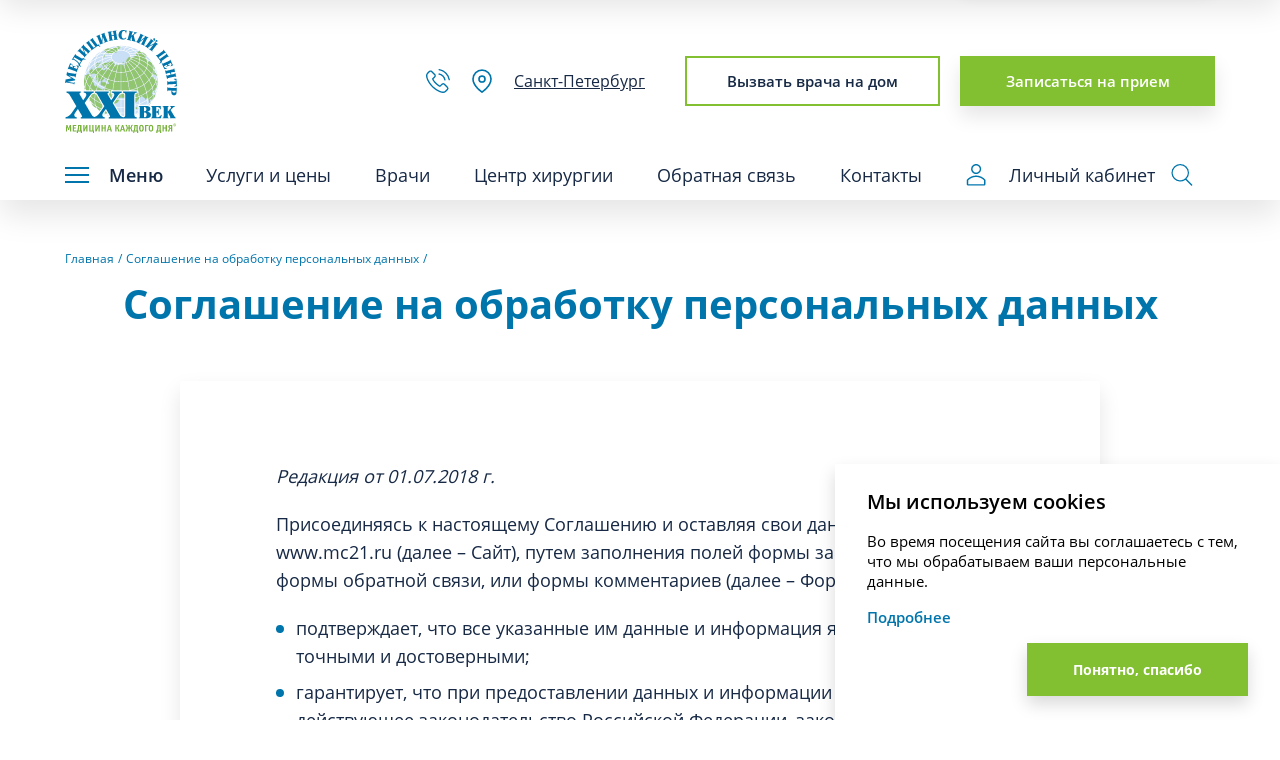

--- FILE ---
content_type: text/html; charset=UTF-8
request_url: https://mc21.ru/info/soglashenie-na-obrabotku-pers-dannykh/
body_size: 15561
content:
<!DOCTYPE html><html lang="ru"><head><meta charset="utf-8" lang="ru-Ru" /><meta content="IE=edge" http-equiv="X-UA-Compatible" /><meta name="viewport" content="width=device-width, initial-scale=1" /><meta name="theme-color" content="#0075ac" /><meta name="smartbanner:title" content="Здоровье XXI Век" /><meta name="smartbanner:author" content="Медицина" /><meta name="smartbanner:icon-apple"	content="https://is1-ssl.mzstatic.com/image/thumb/Purple211/v4/a7/b0/b6/a7b0b648-a2bf-29c9-838b-7c0e660c67c3/AppIcon-0-0-1x_U007emarketing-0-6-0-85-220.png/246x0w.webp" /><meta name="smartbanner:icon-google"	content="https://play-lh.googleusercontent.com/f3ogpCycCaI3ubZEgxqlniOB5-iVj36_noyNyx6r018el3tP4Wjw8rOQh4aQQ15AMdo=w240-h480-rw" /><meta name="smartbanner:button" content="Загрузить" /><meta name="smartbanner:button-url-apple" content="https://apps.apple.com/ru/app/id6477971147" /><meta name="smartbanner:button-url-google" content="https://play.google.com/store/apps/details?id=ru.mc21.lk" /><meta name="smartbanner:enabled-platforms" content="android,ios" /><meta name="smartbanner:close-label" content="Закрыть" /><meta name="smartbanner:hide-ttl" content="604800000" /><!-- End SmartBanner configuration --><link rel="icon" type="image/png" href="/favicon.ico" /><link rel="preload" href="/assets/fonts/OpenSans/OpenSans-Regular.woff2" as="font" type="font/woff2"	crossorigin="anonymous" /><link rel="preload" href="/assets/fonts/OpenSans/OpenSans-Bold.woff2" as="font" type="font/woff2"	crossorigin="anonymous" /><link rel="preload" href="/assets/fonts/OpenSans/OpenSans-SemiBold.woff2" as="font" type="font/woff2"	crossorigin="anonymous" /><link rel="preload" href="/assets/fonts/OpenSans/OpenSans-Light.woff2" as="font" type="font/woff2"	crossorigin="anonymous" /><title>Соглашение на обработку персональных данных</title><meta http-equiv="Content-Type" content="text/html; charset=UTF-8" /><meta name="description" content="Согласие на обработку персональных данных – это письменное разрешение гражданина Российской Федерации, которое он дает заинтересованной стороне на получение, сбор, хранение и использование персональных сведений о себе" /><link href="/bitrix/cache/css/s1/general/template_a526a81436674317437632494f772e8e/template_a526a81436674317437632494f772e8e_v1.css?1768913011267553" type="text/css" data-template-style="true" rel="stylesheet" /><script defer src="https://www.google.com/recaptcha/api.js?render=6LdDp8gaAAAAAGwy86x68-rkIgkHVfLQcK1_Xy1x"></script><script>window.recaptcha = { siteKey: "6LdDp8gaAAAAAGwy86x68-rkIgkHVfLQcK1_Xy1x", tokenLifeTime: 100 };</script><script defer src="/bitrix/js/b01110011.recaptcha/script.js"></script><style>.grecaptcha-badge {display: none;}</style><script src="/bitrix/cache/js/s1/general/template_680f4cc49a9b213712c4329688e8bd44/template_680f4cc49a9b213712c4329688e8bd44_v1.js?1769088549400959"></script><script>var _ba = _ba || []; _ba.push(["aid", "1e178f7196c1d5cbb3630481bfb0e67c"]); _ba.push(["host", "mc21.ru"]); (function() {var ba = document.createElement("script"); ba.type = "text/javascript"; ba.async = true;ba.src = (document.location.protocol == "https:" ? "https://" : "http://") + "bitrix.info/ba.js";var s = document.getElementsByTagName("script")[0];s.parentNode.insertBefore(ba, s);})();</script><link rel="canonical"	href="https://mc21.ru/info/soglashenie-na-obrabotku-pers-dannykh/" /><!-- YMID --><script type="text/javascript">window.YMid = {	id: [{	domain: "mc21.ru",	id: 14127487,	},	{	domain: "rc.mc21.ru",	id: 91852798,	},	{	domain: "nsk.mc21.ru",	id: 14770408,	},	],	getIdByDomain: () => {	const currentDomain = window.location.hostname;	const currentPath = window.location.pathname;	for (const entry of window.YMid.id) {	if (entry.domain === currentDomain) {	if (	currentDomain === "mc21.ru/lk" ||	currentPath.startsWith("/lk")	) {	return 96294416;	}	return entry.id;	}	}	return null;	},
};</script><script type="text/javascript">window.ct_site_id = "34605";</script><!-- NEW --><script type="text/javascript">window.dataLayer = window.dataLayer || [];
let userId = localStorage.getItem("userId");
if (userId) {	window.dataLayer.push({	'event': 'userId',	'user_id': userId	});
}</script><!-- mc21 - override! ask before remove! <link rel="stylesheet" href="/assets/css/override.css"/> --><script type="text/javascript">var pm_tag = 'x2ar';
var pm_pid = "23751-14778172";</script><!-- Google Tag Manager --><script type="text/javascript">(function(w, d, s, l, i) {	w[l] = w[l] || [];	w[l].push({	'gtm.start': new Date().getTime(),	event: 'gtm.js'	});	var f = d.getElementsByTagName(s)[0],	j = d.createElement(s),	dl = l != 'dataLayer' ? '&l=' + l : '';	j.async = true;	j.src =	'https://www.googletagmanager.com/gtm.js?id=' + i + dl;	f.parentNode.insertBefore(j, f);
})(window, document, 'script', 'dataLayer', "GTM-TQNSZTK");</script><script type="text/javascript">! function() {	var t = document.createElement("script");	t.type = "text/javascript", t.async = !0, t.src = "https://vk.com/js/api/openapi.js?169", t.onload = function() {	VK.Retargeting.Init("VK-RTRG-106431-4a9uI"), VK.Retargeting.Hit()	}, document.head.appendChild(t)
}();</script><noscript><img src="https://vk.com/rtrg?p=VK-RTRG-106431-4a9uI" style="position:fixed; left:-999px;" alt="" /></noscript></head><body class="preload-transitions"><noscript> <iframe src="https://www.googletagmanager.com/ns.html?id=GTM-TQNSZTK" height="0" width="0" style="display:none;visibility:hidden"></iframe></noscript><div class="page-header"><header class="main-header"><div class="main-header__main"><div class="inner"><div class="main-header__top-row"><a class="main-header__logo" href="/"><img src="/upload/iblock/298/ca5emd0k6yp33b226hvdphjuxuono33k.svg" width="112" height="103"	alt="Медицинский центр XXI век"></a><div class="main-header__actions"><a class="main-header__phone"	href="tel:88123800238"><svg><use xlink:href="/assets/images/html-sprite.svg#phone"></use></svg></a><div class="main-header__location trigger-location"	tabindex="0"><svg><use xlink:href="/assets/images/html-sprite.svg#location"></use></svg><span class="city">Санкт-Петербург</span><div class="location-select"><ul class="location-select__list"><li class="location-select__item"><a class="location-select__link tt"	href="https://mc21.ru">Санкт-Петербург</a></li><li class="location-select__item"><a class="location-select__link tt"	href="https://nsk.mc21.ru">Новосибирск</a></li><li class="location-select__item"><a class="location-select__link tt"	href="https://valday.mc21.ru">Валдай</a></li></ul></div></div> <button class="main-header__action btn btn--transparent js-request" type="button"	data-type="v" data-title="Вызов врача на дом">Вызвать врача на дом</button> <a class="main-header__action btn" href="/zapis/">Записаться на прием</a></div></div><div class="main-header__bottom-row"><button class="main-header__menu-trigger" type="button"><span	class="burger"><span></span><span></span><span></span></span>Меню</button><div class="main-header__menu"><nav class="main-menu"><ul class="main-menu__list"><li class="main-menu__item has-services"><a class="main-menu__link">Услуги и цены</a><div class="main-menu__services-menu"><div class="main-menu__services-menu-inner"><div class="main-menu__services-toggles"><button	class="main-menu__services-toggle active"	type="button">Взрослым</button><button	class="main-menu__services-toggle "	type="button">Детям</button></div><div class="main-menu__services-row active"><div class="main-menu__services-label">Взрослым</div><ul class="main-menu__services-list"><li class="main-menu__services-item"><a class="main-menu__services-link"	href="/algologiya-tsentr-lecheniya-boli/">Алгология (Центр лечения боли)</a></li><li class="main-menu__services-item"><a class="main-menu__services-link"	href="/allergologiya/">Аллергология</a></li><li class="main-menu__services-item"><a class="main-menu__services-link"	href="/anesteziologiya/">Анестезиология</a></li><li class="main-menu__services-item"><a class="main-menu__services-link"	href="/kardiokhirurgiya-aritmologiya/">Аритмология</a></li><li class="main-menu__services-item"><a class="main-menu__services-link"	href="/vaktsinatsiya-i-immunoprofilaktika/">Вакцинация и иммунопрофилактика</a></li><li class="main-menu__services-item"><a class="main-menu__services-link"	href="/venerologiya/">Венерология</a></li><li class="main-menu__services-item"><a class="main-menu__services-link"	href="/gastroenterologiya/">Гастроэнтерология</a></li><li class="main-menu__services-item"><a class="main-menu__services-link"	href="/gematologiya/">Гематология</a></li><li class="main-menu__services-item"><a class="main-menu__services-link"	href="/ginekologiya/">Гинекология</a></li><li class="main-menu__services-item"><a class="main-menu__services-link"	href="/girudoterapiya/">Гирудотерапия</a></li><li class="main-menu__services-item"><a class="main-menu__services-link"	href="/dermatologiya/">Дерматология</a></li><li class="main-menu__services-item"><a class="main-menu__services-link"	href="/dietologiya/">Диетология</a></li><li class="main-menu__services-item"><a class="main-menu__services-link"	href="/immunologiya/">Иммунология</a></li><li class="main-menu__services-item"><a class="main-menu__services-link"	href="/infektsionnye-zabolevaniya/">Инфекционные заболевания</a></li><li class="main-menu__services-item"><a class="main-menu__services-link"	href="/kardiologiya/">Кардиология</a></li><li class="main-menu__services-item"><a class="main-menu__services-link"	href="/klinicheskaya-psikhologiya/">Клиническая психология</a></li><li class="main-menu__services-item"><a class="main-menu__services-link"	href="/kompyuternaya-tomografiya-kt/">Компьютерная томография (КТ)</a></li><li class="main-menu__services-item"><a class="main-menu__services-link"	href="/kosmetologiya/">Косметология</a></li><li class="main-menu__services-item"><a class="main-menu__services-link"	href="/sestrinskie-protsedury-i-manipulyatsii/">Лабораторная диагностика</a></li><li class="main-menu__services-item"><a class="main-menu__services-link"	href="/lechebnaya-fizkultura-posle-travm-i-operatsiy/">Лечебная физкультура после травм и операций</a></li><li class="main-menu__services-item"><a class="main-menu__services-link"	href="/logopediya/">Логопедия</a></li><li class="main-menu__services-item"><a class="main-menu__services-link"	href="/mammologiya-onkologiya/">Маммология-онкология</a></li><li class="main-menu__services-item"><a class="main-menu__services-link"	href="/manualnaya-terapiya/">Мануальная терапия</a></li><li class="main-menu__services-item"><a class="main-menu__services-link"	href="/massazh/">Массаж</a></li><li class="main-menu__services-item"><a class="main-menu__services-link"	href="/meditsinskiy-pedikyur-i-manikyur/">Медицинский педикюр и маникюр</a></li><li class="main-menu__services-item"><a class="main-menu__services-link"	href="/nevrologiya/">Неврология</a></li><li class="main-menu__services-item"><a class="main-menu__services-link"	href="/neyrokhirurgiya/">Нейрохирургия</a></li><li class="main-menu__services-item"><a class="main-menu__services-link"	href="/nefrologiya/">Нефрология</a></li><li class="main-menu__services-item"><a class="main-menu__services-link"	href="/onkourologiya/">Онкоурология</a></li><li class="main-menu__services-item"><a class="main-menu__services-link"	href="/osteopatiya/">Остеопатия</a></li><li class="main-menu__services-item"><a class="main-menu__services-link"	href="/otolaringologiya/">Отоларингология</a></li><li class="main-menu__services-item"><a class="main-menu__services-link"	href="/oftalmologiya/">Офтальмология</a></li><li class="main-menu__services-item"><a class="main-menu__services-link"	href="/podologiya-podiatriya/">Подиатрия</a></li><li class="main-menu__services-item"><a class="main-menu__services-link"	href="/preventivnaya-meditsina/">Превентивная медицина</a></li><li class="main-menu__services-item"><a class="main-menu__services-link"	href="/proktologiya/">Проктология</a></li><li class="main-menu__services-item"><a class="main-menu__services-link"	href="/psikhiatriya/">Психиатрия</a></li><li class="main-menu__services-item"><a class="main-menu__services-link"	href="/psikhoterapiya/">Психотерапия</a></li><li class="main-menu__services-item"><a class="main-menu__services-link"	href="/pulmonologiya/">Пульмонология</a></li><li class="main-menu__services-item"><a class="main-menu__services-link"	href="/reabilitatsiya/">Реабилитация</a></li><li class="main-menu__services-item"><a class="main-menu__services-link"	href="/revmatologiya/">Ревматология</a></li><li class="main-menu__services-item"><a class="main-menu__services-link"	href="/rentgen/">Рентген</a></li><li class="main-menu__services-item"><a class="main-menu__services-link"	href="/refleksoterapiya/">Рефлексотерапия</a></li><li class="main-menu__services-item"><a class="main-menu__services-link"	href="/sestrinskiy-ukhod-sidelki/">Сестринский уход (сиделки)</a></li><li class="main-menu__services-item"><a class="main-menu__services-link"	href="/somnologiya/">Сомнология</a></li><li class="main-menu__services-item"><a class="main-menu__services-link"	href="/sosudistaya-khirurgiya-i-flebologiya/">Сосудистая хирургия и флебология</a></li><li class="main-menu__services-item"><a class="main-menu__services-link"	href="/stomatologiya/">Стоматология</a></li><li class="main-menu__services-item"><a class="main-menu__services-link"	href="/surdologiya/">Сурдология</a></li><li class="main-menu__services-item"><a class="main-menu__services-link"	href="/terapiya/">Терапия</a></li><li class="main-menu__services-item"><a class="main-menu__services-link"	href="/torakalnaya-khirurgiya/">Торакальная хирургия</a></li><li class="main-menu__services-item"><a class="main-menu__services-link"	href="/travmatologicheskaya-reabilitatsiya-i-sportivnaya-meditsina/">Травматологическая реабилитация и спортивная медицина</a></li><li class="main-menu__services-item"><a class="main-menu__services-link"	href="/travmatologiya/">Травматология</a></li><li class="main-menu__services-item"><a class="main-menu__services-link"	href="/trikhologiya/">Трихология</a></li><li class="main-menu__services-item"><a class="main-menu__services-link"	href="/ultrazvukovaya-i-funktsionalnaya-diagnostika/">Ультразвуковая и функциональная диагностика</a></li><li class="main-menu__services-item"><a class="main-menu__services-link"	href="/urologiya/">Урология</a></li><li class="main-menu__services-item"><a class="main-menu__services-link"	href="/fizioterapiya/">Физиотерапия</a></li><li class="main-menu__services-item"><a class="main-menu__services-link"	href="/foniatriya/">Фониатрия</a></li><li class="main-menu__services-item"><a class="main-menu__services-link"	href="/khirurgiya/">Хирургия</a></li><li class="main-menu__services-item"><a class="main-menu__services-link"	href="/endokrinologiya/">Эндокринология</a></li><li class="main-menu__services-item"><a class="main-menu__services-link"	href="/endoskopiya/">Эндоскопия</a></li></ul></div><div class="main-menu__services-row "><div class="main-menu__services-label">Детям</div><ul class="main-menu__services-list"><li class="main-menu__services-item"><a class="main-menu__services-link"	href="/allergologiya-kids/">Аллергология</a></li><li class="main-menu__services-item"><a class="main-menu__services-link"	href="/anesteziologiya-kids/">Анестезиология</a></li><li class="main-menu__services-item"><a class="main-menu__services-link"	href="/vaktsinatsiya-i-immunoprofilaktika-kids/">Вакцинация и иммунопрофилактика</a></li><li class="main-menu__services-item"><a class="main-menu__services-link"	href="/gastroenterologiya-kids/">Гастроэнтерология</a></li><li class="main-menu__services-item"><a class="main-menu__services-link"	href="/detskaya-gematologiya-kids/">Гематология</a></li><li class="main-menu__services-item"><a class="main-menu__services-link"	href="/ginekologiya-kids/">Гинекология</a></li><li class="main-menu__services-item"><a class="main-menu__services-link"	href="/girudoterapiya-kids/">Гирудотерапия</a></li><li class="main-menu__services-item"><a class="main-menu__services-link"	href="/dermatologiya-kids/">Дерматология</a></li><li class="main-menu__services-item"><a class="main-menu__services-link"	href="/detskaya-immunologiya-kids/">Иммунология</a></li><li class="main-menu__services-item"><a class="main-menu__services-link"	href="/infektsionnye-zabolevaniya-kids/">Инфекционные заболевания</a></li><li class="main-menu__services-item"><a class="main-menu__services-link"	href="/kardiologiya-kids/">Кардиология</a></li><li class="main-menu__services-item"><a class="main-menu__services-link"	href="/kompyuternaya-tomografiya-kt-kids/">Компьютерная томография (КТ)</a></li><li class="main-menu__services-item"><a class="main-menu__services-link"	href="/kosmetologiya-kids/">Косметология</a></li><li class="main-menu__services-item"><a class="main-menu__services-link"	href="/sestrinskie-protsedury-i-manipulyatsii-kids/">Лабораторная диагностика</a></li><li class="main-menu__services-item"><a class="main-menu__services-link"	href="/lechebnaya-fizkultura-posle-travm-i-operatsiy/">Лечебная физкультура после травм и операций</a></li><li class="main-menu__services-item"><a class="main-menu__services-link"	href="/logopediya-kids/">Логопедия</a></li><li class="main-menu__services-item"><a class="main-menu__services-link"	href="/manualnaya-terapiya-kids/">Мануальная терапия</a></li><li class="main-menu__services-item"><a class="main-menu__services-link"	href="/massazh-kids/">Массаж</a></li><li class="main-menu__services-item"><a class="main-menu__services-link"	href="/nevrologiya-kids/">Неврология</a></li><li class="main-menu__services-item"><a class="main-menu__services-link"	href="/neyrokhirurgiya-kids/">Нейрохирургия</a></li><li class="main-menu__services-item"><a class="main-menu__services-link"	href="/nefrologiya-kids/">Нефрология</a></li><li class="main-menu__services-item"><a class="main-menu__services-link"	href="/ortopediya-kids/">Ортопедия</a></li><li class="main-menu__services-item"><a class="main-menu__services-link"	href="/osteopatiya-kids/">Остеопатия</a></li><li class="main-menu__services-item"><a class="main-menu__services-link"	href="/otolaringologiya-kids/">Отоларингология</a></li><li class="main-menu__services-item"><a class="main-menu__services-link"	href="/oftalmologiya-kids/">Офтальмология</a></li><li class="main-menu__services-item"><a class="main-menu__services-link"	href="/pediatriya/">Педиатрия</a></li><li class="main-menu__services-item"><a class="main-menu__services-link"	href="/podologiya-podiatriya-kids/">Подиатрия</a></li><li class="main-menu__services-item"><a class="main-menu__services-link"	href="/preventivnaya-meditsina-kids/">Превентивная медицина</a></li><li class="main-menu__services-item"><a class="main-menu__services-link"	href="/proktologiya-kids/">Проктология</a></li><li class="main-menu__services-item"><a class="main-menu__services-link"	href="/psikhiatriya-kids/">Психиатрия</a></li><li class="main-menu__services-item"><a class="main-menu__services-link"	href="/psikhoterapiya-kids/">Психотерапия</a></li><li class="main-menu__services-item"><a class="main-menu__services-link"	href="/pulmonologiya-kids/">Пульмонология</a></li><li class="main-menu__services-item"><a class="main-menu__services-link"	href="/reabilitatsiya-kids/">Реабилитация</a></li><li class="main-menu__services-item"><a class="main-menu__services-link"	href="/revmatologiya-kids/">Ревматология</a></li><li class="main-menu__services-item"><a class="main-menu__services-link"	href="/rentgen-kids/">Рентген</a></li><li class="main-menu__services-item"><a class="main-menu__services-link"	href="/refleksoterapiya-kids/">Рефлексотерапия</a></li><li class="main-menu__services-item"><a class="main-menu__services-link"	href="/somnologiya-kids/">Сомнология</a></li><li class="main-menu__services-item"><a class="main-menu__services-link"	href="/stomatologiya-kids/">Стоматология</a></li><li class="main-menu__services-item"><a class="main-menu__services-link"	href="/surdologiya-kids/">Сурдология</a></li><li class="main-menu__services-item"><a class="main-menu__services-link"	href="/travmatologicheskaya-reabilitatsiya-i-sportivnaya-meditsina/">Травматологическая реабилитация и спортивная медицина</a></li><li class="main-menu__services-item"><a class="main-menu__services-link"	href="/travmatologiya-kids/">Травматология</a></li><li class="main-menu__services-item"><a class="main-menu__services-link"	href="/trikhologiya-kids/">Трихология</a></li><li class="main-menu__services-item"><a class="main-menu__services-link"	href="/ultrazvukovaya-i-funktsionalnaya-diagnostika-kids/">Ультразвуковая и функциональная диагностика</a></li><li class="main-menu__services-item"><a class="main-menu__services-link"	href="/urologiya-kids/">Урология</a></li><li class="main-menu__services-item"><a class="main-menu__services-link"	href="/fizioterapiya-kids/">Физиотерапия</a></li><li class="main-menu__services-item"><a class="main-menu__services-link"	href="/foniatriya-kids/">Фониатрия</a></li><li class="main-menu__services-item"><a class="main-menu__services-link"	href="/khirurgiya-kids/">Хирургия</a></li><li class="main-menu__services-item"><a class="main-menu__services-link"	href="/endokrinologiya-kids/">Эндокринология</a></li><li class="main-menu__services-item"><a class="main-menu__services-link"	href="/endoskopiya-kids/">Эндоскопия</a></li></ul></div></div></div></li><li class="main-menu__item"><a class="main-menu__link"	href="/vrachi/">Врачи</a></li><li class="main-menu__item"><a class="main-menu__link"	href="/operatsionnyy-kompleks-dlya-vzroslykh-i-detey/">Центр хирургии</a></li><li class="main-menu__item has-menu"><a class="main-menu__link">Обратная связь</a><ul class="main-menu__inner-list"><li class="main-menu__inner-item"><a class="main-menu__inner-link"	href="/otzivi/ostavit-otziv/">Оставить отзыв</a></li><li class="main-menu__inner-item"><a class="main-menu__inner-link"	href="/programma-loyalnosti/">Заполнить анкету на скидку</a></li><li class="main-menu__inner-item"><a class="main-menu__inner-link"	href="/spravka-dalya-fns/">Заявление на справку для налогового вычета</a></li><li class="main-menu__inner-item"><a class="main-menu__inner-link"	href="/akt/">Заявление на акт выполненных работ</a></li><li class="main-menu__inner-item"><a class="main-menu__inner-link"	href="/pismo-rukovodstvu/">Отправить запрос / обращение /</a></li><li class="main-menu__inner-item"><a class="main-menu__inner-link"	href="/info/zayavlenie-na-kopiyu-vypisku-iz-meditsinskoy-karty/">Заказать копию/выписку из мед.карты</a></li><li class="main-menu__inner-item"><a class="main-menu__inner-link"	href="/kompred/">Коммерческое предложение</a></li><li class="main-menu__inner-item"><a class="main-menu__inner-link"	href="/info/vozvrat-dlya-strahovoi/">Заявление на возврат при согласовании услуги страховой компанией</a></li></ul></li><li class="main-menu__item"><a class="main-menu__link"	href="/kontakti/">Контакты</a></li></ul></nav></div><div style="display: flex;align-items: center;"><a href='https://mc21.ru/lk' target='_blank' class="main-header__search-trigger"	style='margin-right: 16px; text-decoration: none;'><svg width="19" height="22" viewBox="0 0 19 22" fill="none"	xmlns="http://www.w3.org/2000/svg"><path	d="M9.61938 10.0723C10.6154 10.0723 11.5891 9.77689 12.4173 9.22351C13.2455 8.67013 13.891 7.8836 14.2722 6.96337C14.6533 6.04314 14.7531 5.03054 14.5587 4.05363C14.3644 3.07671 13.8848 2.17936 13.1805 1.47505C12.4761 0.770734 11.5788 0.29109 10.6019 0.09677C9.62496 -0.09755 8.61237 0.00218207 7.69214 0.383354C6.7719 0.764527 5.98537 1.41002 5.43199 2.23821C4.87862 3.06639 4.58325 4.04008 4.58325 5.03613C4.58325 6.37179 5.11384 7.65275 6.0583 8.5972C7.00276 9.54166 8.28371 10.0723 9.61938 10.0723ZM9.61938 1.43889C10.3308 1.43889 11.0263 1.64987 11.6179 2.04514C12.2095 2.44041 12.6705 3.00222 12.9428 3.65953C13.2151 4.31683 13.2863 5.04012 13.1475 5.73791C13.0087 6.43571 12.6661 7.07667 12.163 7.57975C11.6599 8.08284 11.019 8.42544 10.3212 8.56424C9.62337 8.70304 8.90008 8.6318 8.24278 8.35954C7.58547 8.08727 7.02366 7.6262 6.62839 7.03464C6.23312 6.44308 6.02214 5.74759 6.02214 5.03613C6.02214 4.08208 6.40114 3.16711 7.07575 2.4925C7.75036 1.81789 8.66533 1.43889 9.61938 1.43889Z"	fill="#0075AC" /><path	d="M18.5909 15.3745C17.4371 14.155 16.0468 13.1837 14.5048 12.5199C12.9629 11.8561 11.3018 11.5137 9.623 11.5137C7.94424 11.5137 6.28311 11.8561 4.74117 12.5199C3.19923 13.1837 1.80888 14.155 0.655104 15.3745C0.404962 15.6417 0.266035 15.9941 0.266603 16.3601V20.1444C0.266603 20.526 0.4182 20.892 0.688045 21.1619C0.95789 21.4317 1.32388 21.5833 1.7055 21.5833H17.5333C17.9149 21.5833 18.2809 21.4317 18.5508 21.1619C18.8206 20.892 18.9722 20.526 18.9722 20.1444V16.3601C18.9747 15.9951 18.8384 15.6428 18.5909 15.3745ZM17.5333 20.1444H1.7055V16.3529C2.72512 15.2793 3.95254 14.4244 5.31306 13.8401C6.67358 13.2559 8.13875 12.9546 9.61941 12.9546C11.1001 12.9546 12.5652 13.2559 13.9258 13.8401C15.2863 14.4244 16.5137 15.2793 17.5333 16.3529V20.1444Z"	fill="#0075AC" /></svg>Личный кабинет</a><button class="main-header__search-trigger trigger-search" type="button"><svg><use xlink:href="/assets/images/html-sprite.svg#loupe"></use></svg></button></div></div></div></div><div class="main-header__secondary-nav"><div class="inner"><nav class="secondary-menu"><div class="secondary-menu__column"><div class="secondary-menu__block"><div class="secondary-menu__title">Специальные предложения</div><ul class="secondary-menu__menu"><li class="secondary-menu__menu-item"><a class="secondary-menu__menu-link"	href="/akcii/">Акции</a></li><li class="secondary-menu__menu-item"><a class="secondary-menu__menu-link"	href="/info/vedenie-beremennosti/">Ведение беременности</a></li><li class="secondary-menu__menu-item"><a class="secondary-menu__menu-link"	href="/abonementi/">Абонементные программы</a></li><li class="secondary-menu__menu-item"><a class="secondary-menu__menu-link"	href="/info/doshkolyenok/">Дошколёнок (мед. справки в садик и школу - форма 026/у)</a></li><li class="secondary-menu__menu-item"><a class="secondary-menu__menu-link"	href="/info/korporativnym-klientam/">Корпоративным клиентам</a></li><li class="secondary-menu__menu-item"><a class="secondary-menu__menu-link"	href="/info/podarochnye-sertifikaty/">Подарочные сертификаты</a></li><li class="secondary-menu__menu-item"><a class="secondary-menu__menu-link"	href="/programma-loyalnosti/">Программа лояльности</a></li></ul></div><div class="secondary-menu__block"><div class="secondary-menu__title">Экосистема Медицинского Центра «‎XXI век»</div><ul class="secondary-menu__menu"><li class="secondary-menu__menu-item"><a class="secondary-menu__menu-link"	href="/info/meditsinskoe-detskoe-taksi/">Медицинское, детское такси</a></li><li class="secondary-menu__menu-item"><a class="secondary-menu__menu-link"	href="https://rc.mc21.ru/">Реабилитационный центр «XXI век»</a></li><li class="secondary-menu__menu-item"><a class="secondary-menu__menu-link"	href="https://kommunar.hospital/">Ленинградский областной центр медицинской реабилитации</a></li><li class="secondary-menu__menu-item"><a class="secondary-menu__menu-link"	href="/sok/">Операционный комплекс для взрослых и детей</a></li><li class="secondary-menu__menu-item"><a class="secondary-menu__menu-link"	href="https://mc21.ru/novosti/kt-i-mrt-so-skidkoy-10/">Медицинский центр «Приоритет диагностика» КТ и МРТ</a></li></ul></div></div><div class="secondary-menu__column"><div class="secondary-menu__block"><div class="secondary-menu__title">Полезная информация</div><ul class="secondary-menu__menu"><li class="secondary-menu__menu-item"><a class="secondary-menu__menu-link"	href="/o-nas/">О компании</a></li><li class="secondary-menu__menu-item"><a class="secondary-menu__menu-link"	href="/vakasnsii/">Вакансии</a></li><li class="secondary-menu__menu-item"><a class="secondary-menu__menu-link"	href="/otzivi/">Отзывы</a></li><li class="secondary-menu__menu-item"><a class="secondary-menu__menu-link"	href="/viezdnie-uslugi/">Расчет стоимости выездных услуг</a></li><li class="secondary-menu__menu-item"><a class="secondary-menu__menu-link"	href="/spravka-dalya-fns/">Оформление справок в налоговые органы</a></li><li class="secondary-menu__menu-item"><a class="secondary-menu__menu-link"	href="/akt/">Заявление на акт выполненных работ</a></li><li class="secondary-menu__menu-item"><a class="secondary-menu__menu-link"	href="/info/zakazat-spravku-o-perenesennoy-koronavirusnoy-infektsii-sars-cov-2-covid-19/">Заказать справку о перенесенном COVID-19</a></li><li class="secondary-menu__menu-item"><a class="secondary-menu__menu-link"	href="/info/oformit-doverennost/">Оформить доверенность</a></li><li class="secondary-menu__menu-item"><a class="secondary-menu__menu-link"	href="/info/vozvrat-dlya-strahovoi/">Заявление на возврат при согласовании услуги страховой компанией</a></li><li class="secondary-menu__menu-item"><a class="secondary-menu__menu-link"	href="/upload/medialibrary/f73/f7335e22a4c8da222a00df19851f7210.pdf">Перечень жизненно важных препаратов</a></li><li class="secondary-menu__menu-item"><a class="secondary-menu__menu-link"	href="/info/oformlenie-listka-vremennoy-netrudosposobnosti-bolnichnogo-lista/">Оформление листка временной нетрудоспособности (больничного листа)</a></li><li class="secondary-menu__menu-item"><a class="secondary-menu__menu-link"	href="/info/o-zdorove-grudnichkov-i-ikh-mam/">О здоровье грудничков и их мам</a></li><li class="secondary-menu__menu-item"><a class="secondary-menu__menu-link"	href="https://mc21.ru/info/pervichnye-i-povtornye-konsultatsii/">Первичные и повторные консультации</a></li><li class="secondary-menu__menu-item"><a class="secondary-menu__menu-link"	href="/info/oplata-uslug-cherez-yuridicheskoe-litso-ili-ip/">Оплата услуг через юр.лицо и ИП</a></li><li class="secondary-menu__menu-item"><a class="secondary-menu__menu-link"	href="/out">Отменить запись на прием</a></li></ul></div></div><div class="secondary-menu__column"><div class="secondary-menu__block"><div class="secondary-menu__title">Юридическая информация</div><ul class="secondary-menu__menu"><li class="secondary-menu__menu-item"><a class="secondary-menu__menu-link"	href="/info/litsenzii/">Лицензии</a></li><li class="secondary-menu__menu-item"><a class="secondary-menu__menu-link"	href="/info/rekvizity/">Реквизиты</a></li><li class="secondary-menu__menu-item"><a class="secondary-menu__menu-link"	href="/info/dannye-egryul/">Данные ЕГРЮЛ</a></li><li class="secondary-menu__menu-item"><a class="secondary-menu__menu-link"	href="/info/informatsiya-ob-usloviyakh-predostavleniya-uslug/">Информация об условиях предоставления и порядке оплаты услуг</a></li><li class="secondary-menu__menu-item"><a class="secondary-menu__menu-link"	href="https://mc21.ru/info/dokumenty-neobkhodimye-dlya-polucheniya-meditsinskikh-uslug-v-meditsinskom-tsentre-xxi-vek/">Документы, необходимые для получения медицинских услуг</a></li><li class="secondary-menu__menu-item"><a class="secondary-menu__menu-link"	href="/info/informatsiya-po-priemu-obrashcheniy/">Информация по приему обращений по вопросам оказания услуг</a></li><li class="secondary-menu__menu-item"><a class="secondary-menu__menu-link"	href="https://mc21.ru/info/dokumenty-udostoveryayushchie-lichnost/">Документы, удостоверяющие личность</a></li><li class="secondary-menu__menu-item"><a class="secondary-menu__menu-link"	href="/upload/medialibrary/8af/Постановление Правительства Российской Федерации от 11.05.2023 № 736.pdf">Правила оказания платных услуг</a></li><li class="secondary-menu__menu-item"><a class="secondary-menu__menu-link"	href="/info/preduprezhdenie-o-deystviyakh-moshennikov/">Предупреждение о действиях мошенников</a></li><li class="secondary-menu__menu-item"><a class="secondary-menu__menu-link"	href="/info/oms/">Тер. программа гос. гарантий ОМС</a></li><li class="secondary-menu__menu-item"><a class="secondary-menu__menu-link"	href="/info/organy-ispolnitelnoy-vlasti-v-sfere-zdravookhraneniya/">Органы исполнительной власти в сфере здравоохранения</a></li><li class="secondary-menu__menu-item"><a class="secondary-menu__menu-link"	href="/upload/medialibrary/a7c/a7c61aa0091da145a9d7a820a059ef07.pdf">Перечень мероприятий</a></li><li class="secondary-menu__menu-item"><a class="secondary-menu__menu-link"	href="/upload/medialibrary/ab5/ab52dfed092e5d7217103357820caa50.pdf">Права и обязанности граждан в сфере охраны здоровья</a></li><li class="secondary-menu__menu-item"><a class="secondary-menu__menu-link"	href="/upload/medialibrary/382/38224fb02150d59857a63131b0cbbcf7.pdf">Сведения о структуре и руководстве организации</a></li><li class="secondary-menu__menu-item"><a class="secondary-menu__menu-link"	href="/upload/medialibrary/dbb/Сводная ведомость АНО МЦ.pdf">Сводная ведомость</a></li></ul></div></div><div class="secondary-menu__column"><div class="secondary-menu__block"><div class="secondary-menu__title">Наш журнал</div><ul class="secondary-menu__menu"><li class="secondary-menu__menu-item"><a class="secondary-menu__menu-link"	href="/blog/">Блоги врачей и статьи</a></li><li class="secondary-menu__menu-item"><a class="secondary-menu__menu-link"	href="/video/">Видеоматериалы</a></li><li class="secondary-menu__menu-item"><a class="secondary-menu__menu-link"	href="/novosti/">Новости</a></li><li class="secondary-menu__menu-item"><a class="secondary-menu__menu-link"	href="https://forum.mc21.ru/">Форум</a></li></ul></div></div></nav></div></div></header><header class="mobile-header"><div class="mobile-header__top"><div class="inner"><div class="mobile-header__row"><a class="mobile-header__logo" href="/"><img src="/upload/iblock/298/ca5emd0k6yp33b226hvdphjuxuono33k.svg" alt="Медицинский центр XXI век"></a><div class="mobile-header__actions"><a class="mobile-header__action mobile-header__phone"	href="tel:88123800238"><svg><use xlink:href="/assets/images/html-sprite.svg#phone"></use></svg></a><a class="mobile-header__action mobile-header__search trigger-search" href="#"	title="Поиск"><svg><use xlink:href="/assets/images/html-sprite.svg#loupe"></use></svg></a><a href='https://mc21.ru/lk' target='_blank' class="main-header__search-trigger"	style='margin-top: 4px; text-decoration: none;'><svg width="24" height="24" viewBox="0 0 19 22" fill="none"	xmlns="http://www.w3.org/2000/svg"><path	d="M9.61938 10.0723C10.6154 10.0723 11.5891 9.77689 12.4173 9.22351C13.2455 8.67013 13.891 7.8836 14.2722 6.96337C14.6533 6.04314 14.7531 5.03054 14.5587 4.05363C14.3644 3.07671 13.8848 2.17936 13.1805 1.47505C12.4761 0.770734 11.5788 0.29109 10.6019 0.09677C9.62496 -0.09755 8.61237 0.00218207 7.69214 0.383354C6.7719 0.764527 5.98537 1.41002 5.43199 2.23821C4.87862 3.06639 4.58325 4.04008 4.58325 5.03613C4.58325 6.37179 5.11384 7.65275 6.0583 8.5972C7.00276 9.54166 8.28371 10.0723 9.61938 10.0723ZM9.61938 1.43889C10.3308 1.43889 11.0263 1.64987 11.6179 2.04514C12.2095 2.44041 12.6705 3.00222 12.9428 3.65953C13.2151 4.31683 13.2863 5.04012 13.1475 5.73791C13.0087 6.43571 12.6661 7.07667 12.163 7.57975C11.6599 8.08284 11.019 8.42544 10.3212 8.56424C9.62337 8.70304 8.90008 8.6318 8.24278 8.35954C7.58547 8.08727 7.02366 7.6262 6.62839 7.03464C6.23312 6.44308 6.02214 5.74759 6.02214 5.03613C6.02214 4.08208 6.40114 3.16711 7.07575 2.4925C7.75036 1.81789 8.66533 1.43889 9.61938 1.43889Z"	fill="#0075AC" /><path	d="M18.5909 15.3745C17.4371 14.155 16.0468 13.1837 14.5048 12.5199C12.9629 11.8561 11.3018 11.5137 9.623 11.5137C7.94424 11.5137 6.28311 11.8561 4.74117 12.5199C3.19923 13.1837 1.80888 14.155 0.655104 15.3745C0.404962 15.6417 0.266035 15.9941 0.266603 16.3601V20.1444C0.266603 20.526 0.4182 20.892 0.688045 21.1619C0.95789 21.4317 1.32388 21.5833 1.7055 21.5833H17.5333C17.9149 21.5833 18.2809 21.4317 18.5508 21.1619C18.8206 20.892 18.9722 20.526 18.9722 20.1444V16.3601C18.9747 15.9951 18.8384 15.6428 18.5909 15.3745ZM17.5333 20.1444H1.7055V16.3529C2.72512 15.2793 3.95254 14.4244 5.31306 13.8401C6.67358 13.2559 8.13875 12.9546 9.61941 12.9546C11.1001 12.9546 12.5652 13.2559 13.9258 13.8401C15.2863 14.4244 16.5137 15.2793 17.5333 16.3529V20.1444Z"	fill="#0075AC" /></svg></a></div><div class="mobile-header__hamburger"><div class="hamburger"><div class="hamburger__line"></div><div class="hamburger__line"></div><div class="hamburger__line"></div></div></div></div></div></div><div class="mobile-header__navigation"><div class="mobile-menu"><div class="mobile-menu__inner"><div class="mobile-menu__menu-wrapper"></div><div class="mobile-menu__actions"><a class="mobile-menu__phone"	href="tel:88123800238"><svg><use xlink:href="/assets/images/html-sprite.svg#phone"></use></svg>8 812 380 02 38</a><div class="mobile-menu__location trigger-location"	tabindex="0"><svg><use xlink:href="/assets/images/html-sprite.svg#location"></use></svg><span class="city">Санкт-Петербург</span><div class="location-select"><ul class="location-select__list"><li class="location-select__item"><a class="location-select__link"	href="https://mc21.ru.mc21.ru">Санкт-Петербург</a></li><li class="location-select__item"><a class="location-select__link"	href="https://nsk.mc21.ru.mc21.ru">Новосибирск</a></li><li class="location-select__item"><a class="location-select__link"	href="https://valday.mc21.ru.mc21.ru">Валдай</a></li></ul></div></div><button class="mobile-menu__button btn btn--transparent js-request" type="button"	data-type="v" data-title="Вызов врача на дом">Вызвать врача на дом</button><a class="mobile-menu__button btn" href="/zapis/">Записаться на прием</a></div></div></div></div></header><div class="search-modal no-animation"><div class="search-modal__close-wrapper"><button class="search-modal__close" type="button"><svg><use xlink:href="/assets/images/html-sprite.svg#close"></use></svg></button></div><div class="search-modal__inner"><div class="inner"><form action="/search/" class="search-modal__form"><div class="search-modal__input"><input type="search" name="q" placeholder="Начните вводить поисковой запрос..." /></div></form><div class="search-modal__result"></div></div></div></div></div> <section class="content-header"> <div class="content-header__breadcrumbs"> <div class="breadcrumbs"> <div class="inner"> <ul class="breadcrumbs__list" itemscope itemtype="https://schema.org/BreadcrumbList"> <li class="breadcrumbs__item" itemprop="itemListElement" itemscope itemtype="https://schema.org/ListItem"> <a itemprop="item" itemid="/" class="breadcrumbs__link" href="/" title="Главная"> <span itemprop="name">Главная</span> <meta itemprop="position" content="1" /> </a> </li> <li class="breadcrumbs__item" itemprop="itemListElement" itemscope itemtype="https://schema.org/ListItem"> <span itemprop="name" class="breadcrumbs__link">Соглашение на обработку персональных данных</span> <meta itemprop="position" content="2" /> </li> </ul> </div></div> </div> <div class="inner"> <div class="content-header__title"> <h1 class="title left">Соглашение на обработку персональных данных</h1> </div> </div> </section> <section class="content-snippet"> <p><em>Редакция от 01.07.2018 г.</em></p><p>Присоединяясь к настоящему Соглашению и оставляя свои данные на сайте www.mc21.ru (далее – Сайт), путем заполнения полей формы записи на прием, формы обратной связи, или формы комментариев (далее – Форма), Пользователь:</p><ul><li>подтверждает, что все указанные им данные и информация являются полными, точными и достоверными;</li><li>гарантирует, что при предоставлении данных и информации не нарушается действующее законодательство Российской Федерации, законные права и интересы третьих лиц;</li><li>подтверждает и признает, что им внимательно в полном объеме прочитано Соглашение и условия обработки персональных данных, указываемых в полях Формы, текст настоящего Соглашения и данные условия обработки персональных данных ясны и понятны;</li><li>дает согласие на обработку Сайтом предоставляемых в составе информации персональных данных в целях заключения между ним и Сайтом настоящего Соглашения, а также его последующего исполнения;</li><li>выражает согласие с условиями обработки персональных данных;</li><li>дает согласие на получение информационной рассылки о новостях Сайта, в том числе анонсов статей, размещенных на Сайте, и рекламных материалов от партнеров Сайта.</li></ul><p>Пользователь дает свое согласие на обработку персональных данных, а именно совершение действий, предусмотренных п. 3 ч. 1 ст. 3 Федерального закона от 27.07.2006 N 152-ФЗ «О персональных данных» в редакции, действующей на момент обработки таких персональных данных, и подтверждает, что, давая такое согласие, он действует свободно, своей волей и в своем интересе.</p><p>Согласие Пользователя на обработку персональных данных является конкретным, информированным и сознательным.</p><p>Настоящее согласие Пользователя признается исполненным в простой письменной форме, на обработку следующих персональных данных:</p><ul><li>фамилии, имени, отчества;</li><li>даты рождения;</li><li>места пребывания (город, область);</li><li>номеров телефонов;&nbsp;</li><li>адресов электронной почты и иных каналов связи.</li></ul><p>Пользователь, предоставляет Сайту право осуществлять следующие действия (операции) с персональными данными: сбор и накопление; хранение в течение установленных нормативными документами сроков хранения отчетности; уточнение (обновление, изменение); использование; уничтожение; обезличивание; передача по требованию суда и органов дознания, предварительного следствия, в том числе третьим лицам, с соблюдением законных мер, обеспечивающих защиту персональных данных от несанкционированного доступа.</p><p>Указанное согласие действует бессрочно с момента предоставления данных и может быть отозвано Вами путем подачи заявления администрации сайта с указанием данных, определенных ст. 14 ФЗ «О персональных данных».</p><p>Пользователь, как субъект персональных данных, вправе требовать от Сайта уточнения его персональных данных, их блокирования или уничтожения в случае, если персональные данные являются неполными, устаревшими, неточными, незаконно полученными или не являются необходимыми для заявленной цели обработки, а также принимать предусмотренные законом меры по защите своих прав.</p><p>Отзыв согласия на обработку персональных данных может быть осуществлен путем направления Пользователем соответствующего распоряжения в простой письменной форме на адрес электронной почты <a href="mailto:medinfo@mc21.ru">medinfo@mc21.ru</a>.</p><p>Целью сбора персональных данных Сайтом является использование данных исключительно для предоставления Пользователю возможность взаимодействовать с Сайтом и для обратной связи с Пользователем, в том числе для направления информации об услугах, акциях, а также для рекламных рассылок, в любой не запрещенной действующим законодательством форме.</p><p>Сайт не несет ответственности за использование (как правомерное, так и неправомерное) третьими лицами Информации, размещенной Пользователем на Сайте, включая её воспроизведение и распространение, осуществленные всеми возможными способами.</p><p>Сайт имеет право вносить изменения в настоящее Соглашение. При внесении изменений в актуальной редакции указывается дата последнего обновления. Новая редакция Соглашения вступает в силу с момента ее размещения, если иное не предусмотрено новой редакцией Соглашения.</p><p>К настоящему Соглашению и отношениям между пользователем и Сайтом, возникающим в связи с применением Соглашения, подлежит применению право Российской Федерации.</p><p>Владельцем Сайта является Автономная некоммерческая организация «Медицинский центр «Двадцать первый век» (АНО «Медицинский центр «XXI век»)&nbsp;</p><p>Адрес местонахождения: 190068, Санкт-Петербург , Садовая улица д.53</p><p>Почтовый адрес: 194044, Санкт-Петербург, Большой Сампсониевский проспект дом 45</p><p>Контактная информация оператора: телефон: 380-3334, E-mail <a href="mailto:medinfo@mc21.ru">medinfo@mc21.ru</a>.</p><p>С полной редакцией текста «Политики обработки и защиты персональных данных в АНО «Медицинский центр «ХХ1 век» Вы можете ознакомиться: <a href="https://mc21.ru/upload/pdf/politika-obrabotki-i-zashchity-personalnykh-dannykh.pdf">здесь</a>.</p> </section> <div class="fixed-footer sticky"> <div class="fixed-footer__row"> <a class="fixed-footer__button" href="tel:88123800238"><span class="value">Позвонить</span></a> <button class="fixed-footer__button js-request" type="button" data-type="v" data-title="Вызов врача на дом"><span class="value">Вызвать врача</span></button> <a class="fixed-footer__button" href="/zapis/"><span class="value">Записаться</span></a> </div></div><footer class="main-footer"> <div class="inner"> <nav class="main-footer__additional-nav"> <div class="main-footer__column"> <div class="main-footer__additional-block"> <div class="main-footer__additional-title">Специальные предложения</div> <ul class="main-footer__additional-menu"> <li class="main-footer__additional-menu-item"> <a class="main-footer__additional-menu-link" href="/akcii/">Акции</a> </li> <li class="main-footer__additional-menu-item"> <a class="main-footer__additional-menu-link" href="/info/vedenie-beremennosti/">Ведение беременности</a> </li> <li class="main-footer__additional-menu-item"> <a class="main-footer__additional-menu-link" href="/abonementi/">Абонементные программы</a> </li> <li class="main-footer__additional-menu-item"> <a class="main-footer__additional-menu-link" href="/info/doshkolyenok/">Дошколёнок (мед. справки в садик и школу - форма 026/у)</a> </li> <li class="main-footer__additional-menu-item"> <a class="main-footer__additional-menu-link" href="/info/korporativnym-klientam/">Корпоративным клиентам</a> </li> <li class="main-footer__additional-menu-item"> <a class="main-footer__additional-menu-link" href="/info/podarochnye-sertifikaty/">Подарочные сертификаты</a> </li> <li class="main-footer__additional-menu-item"> <a class="main-footer__additional-menu-link" href="/programma-loyalnosti/">Программа лояльности</a> </li> </ul> </div> <div class="main-footer__info"> <a class="main-footer__logo" href="/"> <img src="/upload/iblock/298/ca5emd0k6yp33b226hvdphjuxuono33k.svg" alt="Медицинский центр XXI век"> </a> <p class="main-footer__legal"> Группа компаний<br>Медицинский центр «XXI век»<br>@ 2026 </p> </div> </div> <div class="main-footer__column"> <div class="main-footer__additional-block"> <div class="main-footer__additional-title">Полезная информация</div> <ul class="main-footer__additional-menu"> <li class="main-footer__additional-menu-item"> <a class="main-footer__additional-menu-link" href="/o-nas/">О компании</a> </li> <li class="main-footer__additional-menu-item"> <a class="main-footer__additional-menu-link" href="/vakasnsii/">Вакансии</a> </li> <li class="main-footer__additional-menu-item"> <a class="main-footer__additional-menu-link" href="/otzivi/">Отзывы</a> </li> <li class="main-footer__additional-menu-item"> <a class="main-footer__additional-menu-link" href="/viezdnie-uslugi/">Расчет стоимости выездных услуг</a> </li> <li class="main-footer__additional-menu-item"> <a class="main-footer__additional-menu-link" href="/spravka-dalya-fns/">Оформление справок в налоговые органы</a> </li> <li class="main-footer__additional-menu-item"> <a class="main-footer__additional-menu-link" href="/akt/">Заявление на акт выполненных работ</a> </li> <li class="main-footer__additional-menu-item"> <a class="main-footer__additional-menu-link" href="/info/zakazat-spravku-o-perenesennoy-koronavirusnoy-infektsii-sars-cov-2-covid-19/">Заказать справку о перенесенном COVID-19</a> </li> <li class="main-footer__additional-menu-item"> <a class="main-footer__additional-menu-link" href="/info/oformit-doverennost/">Оформить доверенность</a> </li> <li class="main-footer__additional-menu-item"> <a class="main-footer__additional-menu-link" href="/info/vozvrat-dlya-strahovoi/">Заявление на возврат при согласовании услуги страховой компанией</a> </li> <li class="main-footer__additional-menu-item"> <a class="main-footer__additional-menu-link" href="/upload/medialibrary/f73/f7335e22a4c8da222a00df19851f7210.pdf">Перечень жизненно важных препаратов</a> </li> <li class="main-footer__additional-menu-item"> <a class="main-footer__additional-menu-link" href="/info/oformlenie-listka-vremennoy-netrudosposobnosti-bolnichnogo-lista/">Оформление листка временной нетрудоспособности (больничного листа)</a> </li> <li class="main-footer__additional-menu-item"> <a class="main-footer__additional-menu-link" href="/info/o-zdorove-grudnichkov-i-ikh-mam/">О здоровье грудничков и их мам</a> </li> <li class="main-footer__additional-menu-item"> <a class="main-footer__additional-menu-link" href="https://mc21.ru/info/pervichnye-i-povtornye-konsultatsii/">Первичные и повторные консультации</a> </li> <li class="main-footer__additional-menu-item"> <a class="main-footer__additional-menu-link" href="/info/oplata-uslug-cherez-yuridicheskoe-litso-ili-ip/">Оплата услуг через юр.лицо и ИП</a> </li> <li class="main-footer__additional-menu-item"> <a class="main-footer__additional-menu-link" href="/out">Отменить запись на прием</a> </li> </ul> </div> </div> <div class="main-footer__column"> <div class="main-footer__additional-block"> <div class="main-footer__additional-title">Юридическая информация</div> <ul class="main-footer__additional-menu"> <li class="main-footer__additional-menu-item"> <a class="main-footer__additional-menu-link" href="/info/litsenzii/">Лицензии</a> </li> <li class="main-footer__additional-menu-item"> <a class="main-footer__additional-menu-link" href="/info/rekvizity/">Реквизиты</a> </li> <li class="main-footer__additional-menu-item"> <a class="main-footer__additional-menu-link" href="/info/dannye-egryul/">Данные ЕГРЮЛ</a> </li> <li class="main-footer__additional-menu-item"> <a class="main-footer__additional-menu-link" href="/info/informatsiya-ob-usloviyakh-predostavleniya-uslug/">Информация об условиях предоставления и порядке оплаты услуг</a> </li> <li class="main-footer__additional-menu-item"> <a class="main-footer__additional-menu-link" href="https://mc21.ru/info/dokumenty-neobkhodimye-dlya-polucheniya-meditsinskikh-uslug-v-meditsinskom-tsentre-xxi-vek/">Документы, необходимые для получения медицинских услуг</a> </li> <li class="main-footer__additional-menu-item"> <a class="main-footer__additional-menu-link" href="/info/informatsiya-po-priemu-obrashcheniy/">Информация по приему обращений по вопросам оказания услуг</a> </li> <li class="main-footer__additional-menu-item"> <a class="main-footer__additional-menu-link" href="https://mc21.ru/info/dokumenty-udostoveryayushchie-lichnost/">Документы, удостоверяющие личность</a> </li> <li class="main-footer__additional-menu-item"> <a class="main-footer__additional-menu-link" href="/upload/medialibrary/8af/Постановление Правительства Российской Федерации от 11.05.2023 № 736.pdf">Правила оказания платных услуг</a> </li> <li class="main-footer__additional-menu-item"> <a class="main-footer__additional-menu-link" href="/info/preduprezhdenie-o-deystviyakh-moshennikov/">Предупреждение о действиях мошенников</a> </li> <li class="main-footer__additional-menu-item"> <a class="main-footer__additional-menu-link" href="/info/oms/">Тер. программа гос. гарантий ОМС</a> </li> <li class="main-footer__additional-menu-item"> <a class="main-footer__additional-menu-link" href="/info/organy-ispolnitelnoy-vlasti-v-sfere-zdravookhraneniya/">Органы исполнительной власти в сфере здравоохранения</a> </li> <li class="main-footer__additional-menu-item"> <a class="main-footer__additional-menu-link" href="/upload/medialibrary/a7c/a7c61aa0091da145a9d7a820a059ef07.pdf">Перечень мероприятий</a> </li> <li class="main-footer__additional-menu-item"> <a class="main-footer__additional-menu-link" href="/upload/medialibrary/ab5/ab52dfed092e5d7217103357820caa50.pdf">Права и обязанности граждан в сфере охраны здоровья</a> </li> <li class="main-footer__additional-menu-item"> <a class="main-footer__additional-menu-link" href="/upload/medialibrary/382/38224fb02150d59857a63131b0cbbcf7.pdf">Сведения о структуре и руководстве организации</a> </li> <li class="main-footer__additional-menu-item"> <a class="main-footer__additional-menu-link" href="/upload/medialibrary/dbb/Сводная ведомость АНО МЦ.pdf">Сводная ведомость</a> </li> </ul> </div> </div> <div class="main-footer__column"> <div class="main-footer__additional-block"> <div class="main-footer__additional-title">Наш журнал</div> <ul class="main-footer__additional-menu"> <li class="main-footer__additional-menu-item"> <a class="main-footer__additional-menu-link" href="/blog/">Блоги врачей и статьи</a> </li> <li class="main-footer__additional-menu-item"> <a class="main-footer__additional-menu-link" href="/video/">Видеоматериалы</a> </li> <li class="main-footer__additional-menu-item"> <a class="main-footer__additional-menu-link" href="/novosti/">Новости</a> </li> <li class="main-footer__additional-menu-item"> <a class="main-footer__additional-menu-link" href="https://forum.mc21.ru/">Форум</a> </li> </ul> </div> <div class="main-footer__additional-block"> <div class="main-footer__additional-title">Экосистема Медицинского Центра «‎XXI век»</div> <ul class="main-footer__additional-menu"> <li class="main-footer__additional-menu-item"> <a class="main-footer__additional-menu-link" href="/info/meditsinskoe-detskoe-taksi/">Медицинское, детское такси</a> </li> <li class="main-footer__additional-menu-item"> <a class="main-footer__additional-menu-link" href="https://rc.mc21.ru/">Реабилитационный центр «XXI век»</a> </li> <li class="main-footer__additional-menu-item"> <a class="main-footer__additional-menu-link" href="https://kommunar.hospital/">Ленинградский областной центр медицинской реабилитации</a> </li> <li class="main-footer__additional-menu-item"> <a class="main-footer__additional-menu-link" href="/sok/">Операционный комплекс для взрослых и детей</a> </li> <li class="main-footer__additional-menu-item"> <a class="main-footer__additional-menu-link" href="https://mc21.ru/novosti/kt-i-mrt-so-skidkoy-10/">Медицинский центр «Приоритет диагностика» КТ и МРТ</a> </li> </ul> </div> <a class="main-footer__vision" href="#" id="specialversion">Версия для слабовидящих</a> <div class="main-footer__info main-footer__info--mobile"> <a class="main-footer__logo" href="/"> <img src="/upload/iblock/298/ca5emd0k6yp33b226hvdphjuxuono33k.svg" alt="Медицинский центр XXI век"> </a> <p class="main-footer__legal"> Группа компаний<br>Медицинский центр «XXI век»<br>@ 2026 </p> </div> </div> </nav> <div class="main-footer__bottom-row s1"> <div class="policies"> <a class="main-footer__policy" href="/info/soglashenie-na-obrabotku-pers-dannykh/" >Соглашение на обработку персональных данных</a> <a class="main-footer__policy" href="https://mc21.ru/upload/pdf/politika-obrabotki-i-zashchity-personalnykh-dannykh.pdf" target="_blank">Политика обработки и защиты персональных данных</a> </div> <div class="main-footer__socials"> <ul class="socials"> <li class="socials__item"> <a class="socials__link" href="https://vk.com/mc21vek" target="_blank"> <img src="/upload/iblock/591/a21xsrg8u2bh69c8qeyvfnzfm8yw0j59.svg" alt=""> </a> </li><li class="socials__item"> <a class="socials__link" href="https://t.me/mc21vek" target="_blank"> <img src="/upload/iblock/81f/nn64qge1cma2rop80pmct2qebvci1rkw/tg.svg" alt=""> </a> </li><li class="socials__item"> <a class="socials__link" href="https://ok.ru/mc21vek" target="_blank"> <img src="/upload/iblock/534/3r6yubcbc1fo32i412pda6wbg1zg4lun/odnoklassniki.svg" alt=""> </a> </li><li class="socials__item"> <a class="socials__link" href="https://rutube.ru/channel/26229514/" target="_blank"> <img src="/upload/iblock/b25/f0sbh2ofypbwpf5w30br0pl3hww43ocd/rutube.svg" alt=""> </a> </li><li class="socials__item"> <a class="socials__link" href="https://dzen.ru/mc21vek" target="_blank"> <img src="/upload/iblock/2df/crskker2iwu1nrw1pxf75z91i46sl069/dzen.svg" alt=""> </a> </li><li class="socials__item"> <a class="socials__link" href="https://www.youtube.com/channel/UCWlQGDUsdh7hS-j0zNbsIhQ" target="_blank"> <img src="/upload/iblock/0a3/snhqrljjyu2dxo3danlif0k1gyknagqz/youtube.svg" alt=""> </a> </li> </ul> </div> </div> <div class="main-footer__bottom-row disc"> Материалы, представленные на сайте предназначены для образовательных целей и не могут быть использованы для постановки диагноза, назначения лечения и не являются медицинскими рекомендациями. Необходима консультация специалиста. </div> <div class="main-footer__bottom-row"> <button class="main-footer__bug-found js-bug" type="button">Нашли ошибку? Выделите текст и нажмите Ctrl+Enter или на ссылку для отправки сообщения об ошибке</button> </div> </div> <div class="modal-overlay"></div> </footer><div class="request-modal modal" id="requestModal" aria-hidden="true"> <div class="modal__overlay" tabindex="-1" data-micromodal-close=""> <div class="request-modal__body modal__dialog" role="dialog" aria-modal="true" aria-labelledby="Заказать звонок коллцентра"> <button class="request-modal__close modal__close" aria-label="Закрыть окно" data-micromodal-close=""> <svg> <use xlink:href="/assets/images/html-sprite.svg#close"></use> </svg> </button> <div class="request-modal__title">Заказать звонок коллцентра</div> <div class="request-modal__success"> <div class="request-modal__success-title">Спасибо, ваша заявка принята и уже обрабатывается</div> <div class="request-modal__success-image"><img src="/assets/images/svg/success.svg" alt=""></div> <p class="request-modal__success-text"><p>Благодарим за обращение!<br>Наш специалист свяжется с вами в течение дня для уточнения деталей и записи. Пожалуйста, будьте на связи. Если вам неудобно ждать или нужна срочная запись, пожалуйста, звоните&nbsp;<span style="background-color: initial;">8 812 380 02 38.</span></p></p> <button class="request-modal__success-close btn" type="button" data-micromodal-close="">Закрыть</button> </div> <form class="custom-form" method="post" action="#"> <input type="hidden" id="requestType" name="type"/> <input type="hidden" id="requestDoctor" name="doctor"/> <input type="hidden" id="requestService" name="service"/> <input type="hidden" id="requestSpecialization" name="specialization"/> <div class="custom-form__row"> <div class="custom-form__block"> <div class="custom-input"> <input class="custom-input__input" type="text" id="requestName" name="name" placeholder="ФИО" required="true"/> </div> </div> <div class="custom-form__block"> <div class="custom-input"> <input class="custom-input__input" type="text" id="requestPhone" name="phone" placeholder="Номер телефона" required="true"/> </div> </div> </div> <div class="custom-form__row"> <div class="custom-form__block"> <div class="custom-textarea"> <textarea class="custom-textarea__input" id="requestComment" name="comment" placeholder="Комментарий"></textarea> </div> </div> </div> <div class="custom-form__row"> <div class="custom-form__block"> <button id="vrachNaDom" class="custom-form__submit btn">Записаться</button> </div> <div class="custom-form__block"> <div class="custom-form__legal">Нажимая кнопку я соглашаюсь с <a href="/info/soglashenie-na-obrabotku-pers-dannykh/" target="_blank">Политикой конфиденциальности</a></div> </div> </div> </form> </div> </div></div><div class="bug-modal modal" id="bugModal" aria-hidden="true"> <div class="modal__overlay" tabindex="-1" data-micromodal-close=""> <div class="bug-modal__body modal__dialog" role="dialog" aria-modal="true" aria-labelledby="Сообщение об ошибке"> <button class="bug-modal__close modal__close" aria-label="Закрыть окно" data-micromodal-close=""> <svg> <use xlink:href="/assets/images/html-sprite.svg#close"></use> </svg> </button> <div class="bug-modal__title">Сообщение об ошибке</div> <div class="bug-modal__success"> <div class="bug-modal__success-title">Спасибо, что помогаете сделать наш сайт лучше!</div> <!--<div class="bug-modal__success-image"><img src="/assets/images/svg/success.svg" alt=""/></div>--> <!--<p class="bug-modal__success-text">Пс, поменяй меня</p>--> <button class="bug-modal__success-close btn" type="button" data-micromodal-close="">Закрыть</button> </div> <form class="custom-form" method="post" action="#"> <div class="custom-form__row"> <div class="custom-form__block"> <div class="custom-textarea"> <textarea class="custom-textarea__input" id="bugComment" name="comment" placeholder="В чем ошибка?" required="true"></textarea> </div> <input type="hidden" name="bug_text" value="" id="bugPhrase"/> </div> </div> <div class="custom-form__row"> <div class="custom-form__block"> <button class="custom-form__submit btn">Отправить</button> </div> <div class="custom-form__block"> <div class="custom-form__legal">Нажимая кнопку я соглашаюсь с <a href="/info/soglashenie-na-obrabotku-pers-dannykh/" target="_blank">Политикой конфиденциальности</a></div> </div> </div> </form> </div> </div></div><div id="cookie_note"> <h3>Мы используем cookies</h3> <p> Во время посещения сайта вы соглашаетесь с тем, что мы обрабатываем ваши персональные данные. </p> <a class="cookie_readmore" href="https://mc21.ru/info/soglashenie-na-obrabotku-pers-dannykh/" target="_blank" >Подробнее</a > <button class="cookie_accept"> Понятно, спасибо </button> </div><!-- Top.Mail.Ru counter --><script defer type="text/javascript">var _tmr = window._tmr || (window._tmr = []);
_tmr.push({	id: "3500219",	type: "pageView",	start: (new Date()).getTime()
});
(function(d, w, id) {	if (d.getElementById(id)) return;	var ts = d.createElement("script");	ts.type = "text/javascript";	ts.async = true;	ts.id = id;	ts.src = "https://top-fwz1.mail.ru/js/code.js";	var f = function() {	var s = d.getElementsByTagName("script")[0];	s.parentNode.insertBefore(ts, s);	};	if (w.opera == "[object Opera]") {	d.addEventListener("DOMContentLoaded", f, false);	} else {	f();	}
})(document, window, "tmr-code");</script><noscript><div><img src="https://top-fwz1.mail.ru/counter?id=3500219;js=na" style="position:absolute;left:-9999px;"	alt="Top.Mail.Ru" /></div></noscript><!-- /Top.Mail.Ru counter --><!-- Виджет версии для слабовидящих --><script type="text/javascript">d = document, n = d.getElementsByTagName("script")[0], s = d.createElement("script"), s.type = "text/javascript", s	.async = !0, s.src = ("https://special.prolexgroup.ru/api/v1/specversion.js"), f = function() {	n.parentNode.insertBefore(s, n)	}, f();</script><!-- /Виджет версии для слабовидящих --><!-- calltouch --><script type="text/javascript"> (function(w, d, n, c) { w.CalltouchDataObject = n; w[n] = function() { w[n]["callbacks"].push(arguments) }; if (!w[n]["callbacks"]) { w[n]["callbacks"] = [] } w[n]["loaded"] = false; if (typeof c !== "object") { c = [c] } w[n]["counters"] = c; for (var i = 0; i < c.length; i += 1) { p(c[i]) } function p(cId) { var a = d.getElementsByTagName("script")[0], s = d.createElement("script"), i = function() { a.parentNode.insertBefore(s, a) }, m = typeof Array.prototype.find === 'function', n = m ? "init-min.js" : "init.js"; s.type = "text/javascript"; s.async = true; s.src = "https://mod.calltouch.ru/" + n + "?id=" + cId; if (w.opera == "[object Opera]") { d.addEventListener("DOMContentLoaded", i, false) } else { i() } } })(window, document, "ct", "57o3y49n");</script><!-- calltouch --> <script type="text/javascript"> (function(w,d,u){ var s=d.createElement('script');s.async=true;s.src=u+'?'+(Date.now()/60000|0); var h=d.getElementsByTagName('script')[0];h.parentNode.insertBefore(s,h); })(window,document,'https://portal.mc21.ru/upload/crm/site_button/loader_4_s6eq20.js'); </script></body></html>

--- FILE ---
content_type: text/html; charset=utf-8
request_url: https://www.google.com/recaptcha/api2/anchor?ar=1&k=6LdDp8gaAAAAAGwy86x68-rkIgkHVfLQcK1_Xy1x&co=aHR0cHM6Ly9tYzIxLnJ1OjQ0Mw..&hl=en&v=N67nZn4AqZkNcbeMu4prBgzg&size=invisible&anchor-ms=20000&execute-ms=30000&cb=47oxyibtxk9y
body_size: 48608
content:
<!DOCTYPE HTML><html dir="ltr" lang="en"><head><meta http-equiv="Content-Type" content="text/html; charset=UTF-8">
<meta http-equiv="X-UA-Compatible" content="IE=edge">
<title>reCAPTCHA</title>
<style type="text/css">
/* cyrillic-ext */
@font-face {
  font-family: 'Roboto';
  font-style: normal;
  font-weight: 400;
  font-stretch: 100%;
  src: url(//fonts.gstatic.com/s/roboto/v48/KFO7CnqEu92Fr1ME7kSn66aGLdTylUAMa3GUBHMdazTgWw.woff2) format('woff2');
  unicode-range: U+0460-052F, U+1C80-1C8A, U+20B4, U+2DE0-2DFF, U+A640-A69F, U+FE2E-FE2F;
}
/* cyrillic */
@font-face {
  font-family: 'Roboto';
  font-style: normal;
  font-weight: 400;
  font-stretch: 100%;
  src: url(//fonts.gstatic.com/s/roboto/v48/KFO7CnqEu92Fr1ME7kSn66aGLdTylUAMa3iUBHMdazTgWw.woff2) format('woff2');
  unicode-range: U+0301, U+0400-045F, U+0490-0491, U+04B0-04B1, U+2116;
}
/* greek-ext */
@font-face {
  font-family: 'Roboto';
  font-style: normal;
  font-weight: 400;
  font-stretch: 100%;
  src: url(//fonts.gstatic.com/s/roboto/v48/KFO7CnqEu92Fr1ME7kSn66aGLdTylUAMa3CUBHMdazTgWw.woff2) format('woff2');
  unicode-range: U+1F00-1FFF;
}
/* greek */
@font-face {
  font-family: 'Roboto';
  font-style: normal;
  font-weight: 400;
  font-stretch: 100%;
  src: url(//fonts.gstatic.com/s/roboto/v48/KFO7CnqEu92Fr1ME7kSn66aGLdTylUAMa3-UBHMdazTgWw.woff2) format('woff2');
  unicode-range: U+0370-0377, U+037A-037F, U+0384-038A, U+038C, U+038E-03A1, U+03A3-03FF;
}
/* math */
@font-face {
  font-family: 'Roboto';
  font-style: normal;
  font-weight: 400;
  font-stretch: 100%;
  src: url(//fonts.gstatic.com/s/roboto/v48/KFO7CnqEu92Fr1ME7kSn66aGLdTylUAMawCUBHMdazTgWw.woff2) format('woff2');
  unicode-range: U+0302-0303, U+0305, U+0307-0308, U+0310, U+0312, U+0315, U+031A, U+0326-0327, U+032C, U+032F-0330, U+0332-0333, U+0338, U+033A, U+0346, U+034D, U+0391-03A1, U+03A3-03A9, U+03B1-03C9, U+03D1, U+03D5-03D6, U+03F0-03F1, U+03F4-03F5, U+2016-2017, U+2034-2038, U+203C, U+2040, U+2043, U+2047, U+2050, U+2057, U+205F, U+2070-2071, U+2074-208E, U+2090-209C, U+20D0-20DC, U+20E1, U+20E5-20EF, U+2100-2112, U+2114-2115, U+2117-2121, U+2123-214F, U+2190, U+2192, U+2194-21AE, U+21B0-21E5, U+21F1-21F2, U+21F4-2211, U+2213-2214, U+2216-22FF, U+2308-230B, U+2310, U+2319, U+231C-2321, U+2336-237A, U+237C, U+2395, U+239B-23B7, U+23D0, U+23DC-23E1, U+2474-2475, U+25AF, U+25B3, U+25B7, U+25BD, U+25C1, U+25CA, U+25CC, U+25FB, U+266D-266F, U+27C0-27FF, U+2900-2AFF, U+2B0E-2B11, U+2B30-2B4C, U+2BFE, U+3030, U+FF5B, U+FF5D, U+1D400-1D7FF, U+1EE00-1EEFF;
}
/* symbols */
@font-face {
  font-family: 'Roboto';
  font-style: normal;
  font-weight: 400;
  font-stretch: 100%;
  src: url(//fonts.gstatic.com/s/roboto/v48/KFO7CnqEu92Fr1ME7kSn66aGLdTylUAMaxKUBHMdazTgWw.woff2) format('woff2');
  unicode-range: U+0001-000C, U+000E-001F, U+007F-009F, U+20DD-20E0, U+20E2-20E4, U+2150-218F, U+2190, U+2192, U+2194-2199, U+21AF, U+21E6-21F0, U+21F3, U+2218-2219, U+2299, U+22C4-22C6, U+2300-243F, U+2440-244A, U+2460-24FF, U+25A0-27BF, U+2800-28FF, U+2921-2922, U+2981, U+29BF, U+29EB, U+2B00-2BFF, U+4DC0-4DFF, U+FFF9-FFFB, U+10140-1018E, U+10190-1019C, U+101A0, U+101D0-101FD, U+102E0-102FB, U+10E60-10E7E, U+1D2C0-1D2D3, U+1D2E0-1D37F, U+1F000-1F0FF, U+1F100-1F1AD, U+1F1E6-1F1FF, U+1F30D-1F30F, U+1F315, U+1F31C, U+1F31E, U+1F320-1F32C, U+1F336, U+1F378, U+1F37D, U+1F382, U+1F393-1F39F, U+1F3A7-1F3A8, U+1F3AC-1F3AF, U+1F3C2, U+1F3C4-1F3C6, U+1F3CA-1F3CE, U+1F3D4-1F3E0, U+1F3ED, U+1F3F1-1F3F3, U+1F3F5-1F3F7, U+1F408, U+1F415, U+1F41F, U+1F426, U+1F43F, U+1F441-1F442, U+1F444, U+1F446-1F449, U+1F44C-1F44E, U+1F453, U+1F46A, U+1F47D, U+1F4A3, U+1F4B0, U+1F4B3, U+1F4B9, U+1F4BB, U+1F4BF, U+1F4C8-1F4CB, U+1F4D6, U+1F4DA, U+1F4DF, U+1F4E3-1F4E6, U+1F4EA-1F4ED, U+1F4F7, U+1F4F9-1F4FB, U+1F4FD-1F4FE, U+1F503, U+1F507-1F50B, U+1F50D, U+1F512-1F513, U+1F53E-1F54A, U+1F54F-1F5FA, U+1F610, U+1F650-1F67F, U+1F687, U+1F68D, U+1F691, U+1F694, U+1F698, U+1F6AD, U+1F6B2, U+1F6B9-1F6BA, U+1F6BC, U+1F6C6-1F6CF, U+1F6D3-1F6D7, U+1F6E0-1F6EA, U+1F6F0-1F6F3, U+1F6F7-1F6FC, U+1F700-1F7FF, U+1F800-1F80B, U+1F810-1F847, U+1F850-1F859, U+1F860-1F887, U+1F890-1F8AD, U+1F8B0-1F8BB, U+1F8C0-1F8C1, U+1F900-1F90B, U+1F93B, U+1F946, U+1F984, U+1F996, U+1F9E9, U+1FA00-1FA6F, U+1FA70-1FA7C, U+1FA80-1FA89, U+1FA8F-1FAC6, U+1FACE-1FADC, U+1FADF-1FAE9, U+1FAF0-1FAF8, U+1FB00-1FBFF;
}
/* vietnamese */
@font-face {
  font-family: 'Roboto';
  font-style: normal;
  font-weight: 400;
  font-stretch: 100%;
  src: url(//fonts.gstatic.com/s/roboto/v48/KFO7CnqEu92Fr1ME7kSn66aGLdTylUAMa3OUBHMdazTgWw.woff2) format('woff2');
  unicode-range: U+0102-0103, U+0110-0111, U+0128-0129, U+0168-0169, U+01A0-01A1, U+01AF-01B0, U+0300-0301, U+0303-0304, U+0308-0309, U+0323, U+0329, U+1EA0-1EF9, U+20AB;
}
/* latin-ext */
@font-face {
  font-family: 'Roboto';
  font-style: normal;
  font-weight: 400;
  font-stretch: 100%;
  src: url(//fonts.gstatic.com/s/roboto/v48/KFO7CnqEu92Fr1ME7kSn66aGLdTylUAMa3KUBHMdazTgWw.woff2) format('woff2');
  unicode-range: U+0100-02BA, U+02BD-02C5, U+02C7-02CC, U+02CE-02D7, U+02DD-02FF, U+0304, U+0308, U+0329, U+1D00-1DBF, U+1E00-1E9F, U+1EF2-1EFF, U+2020, U+20A0-20AB, U+20AD-20C0, U+2113, U+2C60-2C7F, U+A720-A7FF;
}
/* latin */
@font-face {
  font-family: 'Roboto';
  font-style: normal;
  font-weight: 400;
  font-stretch: 100%;
  src: url(//fonts.gstatic.com/s/roboto/v48/KFO7CnqEu92Fr1ME7kSn66aGLdTylUAMa3yUBHMdazQ.woff2) format('woff2');
  unicode-range: U+0000-00FF, U+0131, U+0152-0153, U+02BB-02BC, U+02C6, U+02DA, U+02DC, U+0304, U+0308, U+0329, U+2000-206F, U+20AC, U+2122, U+2191, U+2193, U+2212, U+2215, U+FEFF, U+FFFD;
}
/* cyrillic-ext */
@font-face {
  font-family: 'Roboto';
  font-style: normal;
  font-weight: 500;
  font-stretch: 100%;
  src: url(//fonts.gstatic.com/s/roboto/v48/KFO7CnqEu92Fr1ME7kSn66aGLdTylUAMa3GUBHMdazTgWw.woff2) format('woff2');
  unicode-range: U+0460-052F, U+1C80-1C8A, U+20B4, U+2DE0-2DFF, U+A640-A69F, U+FE2E-FE2F;
}
/* cyrillic */
@font-face {
  font-family: 'Roboto';
  font-style: normal;
  font-weight: 500;
  font-stretch: 100%;
  src: url(//fonts.gstatic.com/s/roboto/v48/KFO7CnqEu92Fr1ME7kSn66aGLdTylUAMa3iUBHMdazTgWw.woff2) format('woff2');
  unicode-range: U+0301, U+0400-045F, U+0490-0491, U+04B0-04B1, U+2116;
}
/* greek-ext */
@font-face {
  font-family: 'Roboto';
  font-style: normal;
  font-weight: 500;
  font-stretch: 100%;
  src: url(//fonts.gstatic.com/s/roboto/v48/KFO7CnqEu92Fr1ME7kSn66aGLdTylUAMa3CUBHMdazTgWw.woff2) format('woff2');
  unicode-range: U+1F00-1FFF;
}
/* greek */
@font-face {
  font-family: 'Roboto';
  font-style: normal;
  font-weight: 500;
  font-stretch: 100%;
  src: url(//fonts.gstatic.com/s/roboto/v48/KFO7CnqEu92Fr1ME7kSn66aGLdTylUAMa3-UBHMdazTgWw.woff2) format('woff2');
  unicode-range: U+0370-0377, U+037A-037F, U+0384-038A, U+038C, U+038E-03A1, U+03A3-03FF;
}
/* math */
@font-face {
  font-family: 'Roboto';
  font-style: normal;
  font-weight: 500;
  font-stretch: 100%;
  src: url(//fonts.gstatic.com/s/roboto/v48/KFO7CnqEu92Fr1ME7kSn66aGLdTylUAMawCUBHMdazTgWw.woff2) format('woff2');
  unicode-range: U+0302-0303, U+0305, U+0307-0308, U+0310, U+0312, U+0315, U+031A, U+0326-0327, U+032C, U+032F-0330, U+0332-0333, U+0338, U+033A, U+0346, U+034D, U+0391-03A1, U+03A3-03A9, U+03B1-03C9, U+03D1, U+03D5-03D6, U+03F0-03F1, U+03F4-03F5, U+2016-2017, U+2034-2038, U+203C, U+2040, U+2043, U+2047, U+2050, U+2057, U+205F, U+2070-2071, U+2074-208E, U+2090-209C, U+20D0-20DC, U+20E1, U+20E5-20EF, U+2100-2112, U+2114-2115, U+2117-2121, U+2123-214F, U+2190, U+2192, U+2194-21AE, U+21B0-21E5, U+21F1-21F2, U+21F4-2211, U+2213-2214, U+2216-22FF, U+2308-230B, U+2310, U+2319, U+231C-2321, U+2336-237A, U+237C, U+2395, U+239B-23B7, U+23D0, U+23DC-23E1, U+2474-2475, U+25AF, U+25B3, U+25B7, U+25BD, U+25C1, U+25CA, U+25CC, U+25FB, U+266D-266F, U+27C0-27FF, U+2900-2AFF, U+2B0E-2B11, U+2B30-2B4C, U+2BFE, U+3030, U+FF5B, U+FF5D, U+1D400-1D7FF, U+1EE00-1EEFF;
}
/* symbols */
@font-face {
  font-family: 'Roboto';
  font-style: normal;
  font-weight: 500;
  font-stretch: 100%;
  src: url(//fonts.gstatic.com/s/roboto/v48/KFO7CnqEu92Fr1ME7kSn66aGLdTylUAMaxKUBHMdazTgWw.woff2) format('woff2');
  unicode-range: U+0001-000C, U+000E-001F, U+007F-009F, U+20DD-20E0, U+20E2-20E4, U+2150-218F, U+2190, U+2192, U+2194-2199, U+21AF, U+21E6-21F0, U+21F3, U+2218-2219, U+2299, U+22C4-22C6, U+2300-243F, U+2440-244A, U+2460-24FF, U+25A0-27BF, U+2800-28FF, U+2921-2922, U+2981, U+29BF, U+29EB, U+2B00-2BFF, U+4DC0-4DFF, U+FFF9-FFFB, U+10140-1018E, U+10190-1019C, U+101A0, U+101D0-101FD, U+102E0-102FB, U+10E60-10E7E, U+1D2C0-1D2D3, U+1D2E0-1D37F, U+1F000-1F0FF, U+1F100-1F1AD, U+1F1E6-1F1FF, U+1F30D-1F30F, U+1F315, U+1F31C, U+1F31E, U+1F320-1F32C, U+1F336, U+1F378, U+1F37D, U+1F382, U+1F393-1F39F, U+1F3A7-1F3A8, U+1F3AC-1F3AF, U+1F3C2, U+1F3C4-1F3C6, U+1F3CA-1F3CE, U+1F3D4-1F3E0, U+1F3ED, U+1F3F1-1F3F3, U+1F3F5-1F3F7, U+1F408, U+1F415, U+1F41F, U+1F426, U+1F43F, U+1F441-1F442, U+1F444, U+1F446-1F449, U+1F44C-1F44E, U+1F453, U+1F46A, U+1F47D, U+1F4A3, U+1F4B0, U+1F4B3, U+1F4B9, U+1F4BB, U+1F4BF, U+1F4C8-1F4CB, U+1F4D6, U+1F4DA, U+1F4DF, U+1F4E3-1F4E6, U+1F4EA-1F4ED, U+1F4F7, U+1F4F9-1F4FB, U+1F4FD-1F4FE, U+1F503, U+1F507-1F50B, U+1F50D, U+1F512-1F513, U+1F53E-1F54A, U+1F54F-1F5FA, U+1F610, U+1F650-1F67F, U+1F687, U+1F68D, U+1F691, U+1F694, U+1F698, U+1F6AD, U+1F6B2, U+1F6B9-1F6BA, U+1F6BC, U+1F6C6-1F6CF, U+1F6D3-1F6D7, U+1F6E0-1F6EA, U+1F6F0-1F6F3, U+1F6F7-1F6FC, U+1F700-1F7FF, U+1F800-1F80B, U+1F810-1F847, U+1F850-1F859, U+1F860-1F887, U+1F890-1F8AD, U+1F8B0-1F8BB, U+1F8C0-1F8C1, U+1F900-1F90B, U+1F93B, U+1F946, U+1F984, U+1F996, U+1F9E9, U+1FA00-1FA6F, U+1FA70-1FA7C, U+1FA80-1FA89, U+1FA8F-1FAC6, U+1FACE-1FADC, U+1FADF-1FAE9, U+1FAF0-1FAF8, U+1FB00-1FBFF;
}
/* vietnamese */
@font-face {
  font-family: 'Roboto';
  font-style: normal;
  font-weight: 500;
  font-stretch: 100%;
  src: url(//fonts.gstatic.com/s/roboto/v48/KFO7CnqEu92Fr1ME7kSn66aGLdTylUAMa3OUBHMdazTgWw.woff2) format('woff2');
  unicode-range: U+0102-0103, U+0110-0111, U+0128-0129, U+0168-0169, U+01A0-01A1, U+01AF-01B0, U+0300-0301, U+0303-0304, U+0308-0309, U+0323, U+0329, U+1EA0-1EF9, U+20AB;
}
/* latin-ext */
@font-face {
  font-family: 'Roboto';
  font-style: normal;
  font-weight: 500;
  font-stretch: 100%;
  src: url(//fonts.gstatic.com/s/roboto/v48/KFO7CnqEu92Fr1ME7kSn66aGLdTylUAMa3KUBHMdazTgWw.woff2) format('woff2');
  unicode-range: U+0100-02BA, U+02BD-02C5, U+02C7-02CC, U+02CE-02D7, U+02DD-02FF, U+0304, U+0308, U+0329, U+1D00-1DBF, U+1E00-1E9F, U+1EF2-1EFF, U+2020, U+20A0-20AB, U+20AD-20C0, U+2113, U+2C60-2C7F, U+A720-A7FF;
}
/* latin */
@font-face {
  font-family: 'Roboto';
  font-style: normal;
  font-weight: 500;
  font-stretch: 100%;
  src: url(//fonts.gstatic.com/s/roboto/v48/KFO7CnqEu92Fr1ME7kSn66aGLdTylUAMa3yUBHMdazQ.woff2) format('woff2');
  unicode-range: U+0000-00FF, U+0131, U+0152-0153, U+02BB-02BC, U+02C6, U+02DA, U+02DC, U+0304, U+0308, U+0329, U+2000-206F, U+20AC, U+2122, U+2191, U+2193, U+2212, U+2215, U+FEFF, U+FFFD;
}
/* cyrillic-ext */
@font-face {
  font-family: 'Roboto';
  font-style: normal;
  font-weight: 900;
  font-stretch: 100%;
  src: url(//fonts.gstatic.com/s/roboto/v48/KFO7CnqEu92Fr1ME7kSn66aGLdTylUAMa3GUBHMdazTgWw.woff2) format('woff2');
  unicode-range: U+0460-052F, U+1C80-1C8A, U+20B4, U+2DE0-2DFF, U+A640-A69F, U+FE2E-FE2F;
}
/* cyrillic */
@font-face {
  font-family: 'Roboto';
  font-style: normal;
  font-weight: 900;
  font-stretch: 100%;
  src: url(//fonts.gstatic.com/s/roboto/v48/KFO7CnqEu92Fr1ME7kSn66aGLdTylUAMa3iUBHMdazTgWw.woff2) format('woff2');
  unicode-range: U+0301, U+0400-045F, U+0490-0491, U+04B0-04B1, U+2116;
}
/* greek-ext */
@font-face {
  font-family: 'Roboto';
  font-style: normal;
  font-weight: 900;
  font-stretch: 100%;
  src: url(//fonts.gstatic.com/s/roboto/v48/KFO7CnqEu92Fr1ME7kSn66aGLdTylUAMa3CUBHMdazTgWw.woff2) format('woff2');
  unicode-range: U+1F00-1FFF;
}
/* greek */
@font-face {
  font-family: 'Roboto';
  font-style: normal;
  font-weight: 900;
  font-stretch: 100%;
  src: url(//fonts.gstatic.com/s/roboto/v48/KFO7CnqEu92Fr1ME7kSn66aGLdTylUAMa3-UBHMdazTgWw.woff2) format('woff2');
  unicode-range: U+0370-0377, U+037A-037F, U+0384-038A, U+038C, U+038E-03A1, U+03A3-03FF;
}
/* math */
@font-face {
  font-family: 'Roboto';
  font-style: normal;
  font-weight: 900;
  font-stretch: 100%;
  src: url(//fonts.gstatic.com/s/roboto/v48/KFO7CnqEu92Fr1ME7kSn66aGLdTylUAMawCUBHMdazTgWw.woff2) format('woff2');
  unicode-range: U+0302-0303, U+0305, U+0307-0308, U+0310, U+0312, U+0315, U+031A, U+0326-0327, U+032C, U+032F-0330, U+0332-0333, U+0338, U+033A, U+0346, U+034D, U+0391-03A1, U+03A3-03A9, U+03B1-03C9, U+03D1, U+03D5-03D6, U+03F0-03F1, U+03F4-03F5, U+2016-2017, U+2034-2038, U+203C, U+2040, U+2043, U+2047, U+2050, U+2057, U+205F, U+2070-2071, U+2074-208E, U+2090-209C, U+20D0-20DC, U+20E1, U+20E5-20EF, U+2100-2112, U+2114-2115, U+2117-2121, U+2123-214F, U+2190, U+2192, U+2194-21AE, U+21B0-21E5, U+21F1-21F2, U+21F4-2211, U+2213-2214, U+2216-22FF, U+2308-230B, U+2310, U+2319, U+231C-2321, U+2336-237A, U+237C, U+2395, U+239B-23B7, U+23D0, U+23DC-23E1, U+2474-2475, U+25AF, U+25B3, U+25B7, U+25BD, U+25C1, U+25CA, U+25CC, U+25FB, U+266D-266F, U+27C0-27FF, U+2900-2AFF, U+2B0E-2B11, U+2B30-2B4C, U+2BFE, U+3030, U+FF5B, U+FF5D, U+1D400-1D7FF, U+1EE00-1EEFF;
}
/* symbols */
@font-face {
  font-family: 'Roboto';
  font-style: normal;
  font-weight: 900;
  font-stretch: 100%;
  src: url(//fonts.gstatic.com/s/roboto/v48/KFO7CnqEu92Fr1ME7kSn66aGLdTylUAMaxKUBHMdazTgWw.woff2) format('woff2');
  unicode-range: U+0001-000C, U+000E-001F, U+007F-009F, U+20DD-20E0, U+20E2-20E4, U+2150-218F, U+2190, U+2192, U+2194-2199, U+21AF, U+21E6-21F0, U+21F3, U+2218-2219, U+2299, U+22C4-22C6, U+2300-243F, U+2440-244A, U+2460-24FF, U+25A0-27BF, U+2800-28FF, U+2921-2922, U+2981, U+29BF, U+29EB, U+2B00-2BFF, U+4DC0-4DFF, U+FFF9-FFFB, U+10140-1018E, U+10190-1019C, U+101A0, U+101D0-101FD, U+102E0-102FB, U+10E60-10E7E, U+1D2C0-1D2D3, U+1D2E0-1D37F, U+1F000-1F0FF, U+1F100-1F1AD, U+1F1E6-1F1FF, U+1F30D-1F30F, U+1F315, U+1F31C, U+1F31E, U+1F320-1F32C, U+1F336, U+1F378, U+1F37D, U+1F382, U+1F393-1F39F, U+1F3A7-1F3A8, U+1F3AC-1F3AF, U+1F3C2, U+1F3C4-1F3C6, U+1F3CA-1F3CE, U+1F3D4-1F3E0, U+1F3ED, U+1F3F1-1F3F3, U+1F3F5-1F3F7, U+1F408, U+1F415, U+1F41F, U+1F426, U+1F43F, U+1F441-1F442, U+1F444, U+1F446-1F449, U+1F44C-1F44E, U+1F453, U+1F46A, U+1F47D, U+1F4A3, U+1F4B0, U+1F4B3, U+1F4B9, U+1F4BB, U+1F4BF, U+1F4C8-1F4CB, U+1F4D6, U+1F4DA, U+1F4DF, U+1F4E3-1F4E6, U+1F4EA-1F4ED, U+1F4F7, U+1F4F9-1F4FB, U+1F4FD-1F4FE, U+1F503, U+1F507-1F50B, U+1F50D, U+1F512-1F513, U+1F53E-1F54A, U+1F54F-1F5FA, U+1F610, U+1F650-1F67F, U+1F687, U+1F68D, U+1F691, U+1F694, U+1F698, U+1F6AD, U+1F6B2, U+1F6B9-1F6BA, U+1F6BC, U+1F6C6-1F6CF, U+1F6D3-1F6D7, U+1F6E0-1F6EA, U+1F6F0-1F6F3, U+1F6F7-1F6FC, U+1F700-1F7FF, U+1F800-1F80B, U+1F810-1F847, U+1F850-1F859, U+1F860-1F887, U+1F890-1F8AD, U+1F8B0-1F8BB, U+1F8C0-1F8C1, U+1F900-1F90B, U+1F93B, U+1F946, U+1F984, U+1F996, U+1F9E9, U+1FA00-1FA6F, U+1FA70-1FA7C, U+1FA80-1FA89, U+1FA8F-1FAC6, U+1FACE-1FADC, U+1FADF-1FAE9, U+1FAF0-1FAF8, U+1FB00-1FBFF;
}
/* vietnamese */
@font-face {
  font-family: 'Roboto';
  font-style: normal;
  font-weight: 900;
  font-stretch: 100%;
  src: url(//fonts.gstatic.com/s/roboto/v48/KFO7CnqEu92Fr1ME7kSn66aGLdTylUAMa3OUBHMdazTgWw.woff2) format('woff2');
  unicode-range: U+0102-0103, U+0110-0111, U+0128-0129, U+0168-0169, U+01A0-01A1, U+01AF-01B0, U+0300-0301, U+0303-0304, U+0308-0309, U+0323, U+0329, U+1EA0-1EF9, U+20AB;
}
/* latin-ext */
@font-face {
  font-family: 'Roboto';
  font-style: normal;
  font-weight: 900;
  font-stretch: 100%;
  src: url(//fonts.gstatic.com/s/roboto/v48/KFO7CnqEu92Fr1ME7kSn66aGLdTylUAMa3KUBHMdazTgWw.woff2) format('woff2');
  unicode-range: U+0100-02BA, U+02BD-02C5, U+02C7-02CC, U+02CE-02D7, U+02DD-02FF, U+0304, U+0308, U+0329, U+1D00-1DBF, U+1E00-1E9F, U+1EF2-1EFF, U+2020, U+20A0-20AB, U+20AD-20C0, U+2113, U+2C60-2C7F, U+A720-A7FF;
}
/* latin */
@font-face {
  font-family: 'Roboto';
  font-style: normal;
  font-weight: 900;
  font-stretch: 100%;
  src: url(//fonts.gstatic.com/s/roboto/v48/KFO7CnqEu92Fr1ME7kSn66aGLdTylUAMa3yUBHMdazQ.woff2) format('woff2');
  unicode-range: U+0000-00FF, U+0131, U+0152-0153, U+02BB-02BC, U+02C6, U+02DA, U+02DC, U+0304, U+0308, U+0329, U+2000-206F, U+20AC, U+2122, U+2191, U+2193, U+2212, U+2215, U+FEFF, U+FFFD;
}

</style>
<link rel="stylesheet" type="text/css" href="https://www.gstatic.com/recaptcha/releases/N67nZn4AqZkNcbeMu4prBgzg/styles__ltr.css">
<script nonce="xT1RXC2S3cN_t0UhdcrnpA" type="text/javascript">window['__recaptcha_api'] = 'https://www.google.com/recaptcha/api2/';</script>
<script type="text/javascript" src="https://www.gstatic.com/recaptcha/releases/N67nZn4AqZkNcbeMu4prBgzg/recaptcha__en.js" nonce="xT1RXC2S3cN_t0UhdcrnpA">
      
    </script></head>
<body><div id="rc-anchor-alert" class="rc-anchor-alert"></div>
<input type="hidden" id="recaptcha-token" value="[base64]">
<script type="text/javascript" nonce="xT1RXC2S3cN_t0UhdcrnpA">
      recaptcha.anchor.Main.init("[\x22ainput\x22,[\x22bgdata\x22,\x22\x22,\[base64]/[base64]/[base64]/[base64]/[base64]/[base64]/KGcoTywyNTMsTy5PKSxVRyhPLEMpKTpnKE8sMjUzLEMpLE8pKSxsKSksTykpfSxieT1mdW5jdGlvbihDLE8sdSxsKXtmb3IobD0odT1SKEMpLDApO08+MDtPLS0pbD1sPDw4fFooQyk7ZyhDLHUsbCl9LFVHPWZ1bmN0aW9uKEMsTyl7Qy5pLmxlbmd0aD4xMDQ/[base64]/[base64]/[base64]/[base64]/[base64]/[base64]/[base64]\\u003d\x22,\[base64]\x22,\x22HnFSBsONGMKQXMKjwrxawpdXScOmC3lFwoXCmcO3wo/DojhtcX3Cmzh5OsKJWVPCj1fDjVTCuMK8dMO8w4/CjcOmTcO/e0zCssOWwrRAw64IaMO0wr/DuDXCicKncAFbwo4Bwr3CnQzDrijChBsfwrN6OQ/[base64]/CuxRseB/DknBkwoZgwofDr1E2w5QUAsKxTl4CD8OXw4QtwphMWjNOGMO/w7IPWMK9WMK1ZcO4XCPCpsOtw4xqw6zDnsOSw6/[base64]/DrMKDWVVNTcKAwqE+wrXDvyDDkX/[base64]/[base64]/SjHCoEh7wo9uw783UXBAw44JG8OeI8KkaCAzJmN5w7TCrcK1Q2DDjDcHZTTCqV94d8KbPcKvw7hcDnFAw7Yvw7nCnzLDtcKxwoRrbULDtMKJfHHDhwwQw61AJG9DIBxzwpbDjsOgw7/CqsK6w4fCjWTDg1NUN8OSwqVHc8KPLkPCt05ywoPCncKXw4HDpsOyw5nDpgDCvi3DlcOAwrAHwqzCqMOFVm8Rf8Obw47DgFnDvwPCuS3Cm8KdOTxuI1sqWkVsw5Anw755wp/[base64]/CgsOTRsO5JcKawrXDgMOiYlxEQn/DiAkeF8K9b8KcOT0CdFRJwoRxwqvClMK3XjswIcK6wqvDgMOhdsO6wpnDmcOTG17DuHF5w4YSCl50w41Nw7zDpsKGAMK2TnofYcKDw5Q4RllxdTjDj8Ogw60yw5bDqCTDpxAUUWpmwppowobDosK6wqluwojCrTbCocOmMsOfwqXCi8OCVi/CpD7DnMKzwpoTQDVEw6oAwqhZw4/CsVPDlRcFDMOyVQx9woXCjxXCnsOBFsKLJ8OfIcKWw5TCosK7w7hKMTldw5zDhsOWw4XDqcKjw5IoasK4R8O/w5pcwrvDs1TCk8K5w7nCoHDDoHd5GzTDm8K5w7g2w6LDhm3Cp8ORVMKpG8KUw7fDh8Obw7JDw4DCsgzCvsKdw67CrkXCu8OeBMOJOsOGbh7CgsKQSsKZHFR6woZsw5/DmGrDvcOWw4pOwpQ1c1hcw5rDjsOTw4rDkcOxwrLDsMKLw4Aqwq5zE8K2bMOaw7XCn8KZw7XDuMKbwqE1w5LDuytOW2cDTsOIw5ITw7bCnlnDlCPDr8Ozwr7DpzDCpMOvwqZ6w6/[base64]/DjEpmwoRKEwHDnXtGwrnDrTzCsX56RmhLw4rClWpWYMKpwpgkwpTDhyMlw4XCqw1qTMOrdsKSP8OaC8OdLW7DjCpNw7nCiCfDpAlFQMOBw68Yw4/DusO7ZMKPHlbCrMK3TMOicsO5w73DrMKqHChRS8Obw5zCu3TCtX0Xwq03DsKSwqXCr8OyMykcM8O5w63Dt384WsK3wqDCgXHDq8Oow7pvY2F7wqXDg1HCscOHw7gewqbDkMKQwrTDtmZyfkDCnMK8MsKIwp/DscKSwo81wo3Cs8KsFynDhcOpYUPCkcKbSwfCly/Cu8OdVyjCuR/DqcKuwpgmDMOhHcOeDcOzHUfDusOYbsK9HMOnA8OkwpHDh8KdBUhxw5XDjMOdTVfCucOmKsKlJcOtwodpwphHW8ORw5LCr8OAP8O3OwPDhkHCtMOHw6URw4Vyw7F1woXCmHHDsC/CrRrCpmDDmsOlCMOPw7jCl8OAwpvDtsOnw5/DkkorC8OnI3HDql40w5jCsXhuw7tnHV3CuQ7CvE3CqcOeYsOJCsOYbcObahxVLXIowrJEI8Kfw7nCjnIsw70uw6fDtsK5esKTw7VHw5HDukrDhTscDwjCkUXCtwAOw41iw6Rwa3zCnsOQw73CosK3wpAjw5jDuMOWw6RgwpEgbMO9JcOSU8K4LsOSw7/CvMOuw7/DlcKXBGIwKA1Uwr7Dt8OuJW/[base64]/[base64]/DrsKvwqPCthHCocOYw5dCFiXCvcKRQsKnwpvCkgA9wq7DjcOSwrMzCMOLwr5TfsKvCD/Cu8OELx3DnWDCsyrCgwDDh8Kcw6k7wpHDgWpCKDpQw4jDim3CtTBwZnA0AMKRD8KOKynCnsOBMTRIeTfCj2PDuMOOwrkjwojCj8OmwpA7w5BqwrnCszTCrcKETXXCqGfCmFEJw6PDtsKWw4VZe8KswpPDmmFhw5/DvMKmwrENw7vCiDV2dsOvSCfCk8KtJMONw6Aew68wOFfCv8KHLxPComFuwoA0TsOlwoXDhCfCk8KBwrF4w5fDjRIQwrUHw63CpCHDukTCusK3wqXCiHzDmcK1wqPDssOLwoQEwrLDmSN8bVBuwodPdcKCfcK+dsOrwrJhXA3CnmLDkyvDkcKLJm/DtsK0w6LChwQFw4XCm8OpASfCtHNUX8KkZBrDgmQ9MX5XI8ONG2UAGVPDkRDCtnrCoMOSwqDDvMOaeMKdBy7DosOwV0xuNMKhw7pPABXDqXJuNsKcw4DDlcOSbcKKw53Ct3DDu8K3w78swpjCujLDo8OuwpdEwqULwqnDvcKfJcKWw5RFwqHDmmrDjRs7w5HDuy/DpzHCpMOMU8ORdMOJW3t8wpsRwrd3w4vCry1ne1U/wrZjd8KHe1FZwpHCkW9fBHPDrsKzdMOpwpgZwqnCgMOqaMO/w4nDssKLPBzDmMKLecOcw7rDvlJDwpMzwo3DocKRfhArwr/[base64]/w51Kwp4MM8OlHCotwrA3w6bCvMO9F286wpzDo3FDIMOiw4LClMOYwq0OC0LDmcKPScOEQDbClxnDvX/Cm8KkNCXDhgvCjEzDvcKuwpDCt20vEWgUKC8ZWMKAYsOgw5rCpjjDgw8NwpvCn19XY0HCgB7Cj8OswpbCgUAmUMOZwq0Rw71lwo3DoMKmw4tAGMOkICVlwphgw4HCr8KZeDc1FyUEwphCwq0fwoDCpGjCrMKIwrMECsKlwqHDmWHCkx/DtMKlTDjDuBlpJzrDhcOYaXYkQSvDmcOdEjVuTsOxw5IRFsOIw5bCgw/Di2dVw5dRbE9Dw7I9WiDDjVLCvnHDqMOHw47DgR4/[base64]/[base64]/DvMKzwqcxw64tw5rDp3pULXbCiwIKPsOIMlZrWsKuDcKEwr3CuMOaw7XDnWAbRsOIw5PDjsOsZFTCijYXw5zDlMOXGcKtLk8/w5rDnSA9BRMHw6o2wqIOKcO7HsKFAjLDo8KCcE3DjMOWHXvDusOKDHtoGTQVb8KCwoEuCnlswpFtCh/CjXsgLitkYnsdUWLDs8KcwonDgMOobsOdDHXDvBXDkMK6G8KRw4/Do3QsBhIrw63CnsOfSEXDkMKqwopqS8OGw6U1wpXCsC7CqcORahxjGCo5YcOGW2c2w6LCnHjDp3bCgzTCocKyw4HCmVtWSEkmwqDDglR6wopmw6IdFsOhGjDDksKABcODwrRSXMOew6fCg8KNYz/CicOYwqtRw6PCgcOzTh8ZEsK/w5LCu8OnwrojL1xkFC9iwqjCqcOwwrnDvMKBCMONKsOAwoPDvsO0VGVnwpl/wrxMWUkRw5nCgzvCgjlnW8OQw6hAHlQKwr7Do8KsIiXCqnJOXmBddMO2OsOQwoTDiMOzwrQoCcOUwonDh8OFwqsqH0o2QcKQw4p3esKzBh/[base64]/[base64]/AGQPw5M8wpUacMOZI0HDqj3CqgFZw6XDr8K9wobCgcK7w63DvxvCkSDDhsOeUMK9wpzDhcK/FcKHwrHCpyJgw7ZKC8Kzwow9wp9zw5fCiMKTFcO3wpl6wqdYQA3DvsOmw4TDsTwawozDt8K/[base64]/XyhiWXbDvMOTwojDqzh7KcKXwpPDg8Omwp7Ch8KvHSDDjULDnsOcCMOyw4huX3MjYzXDoUFywovDhClbesOTw4/CtMOMCzQ/wpUnwoTCpnrDpWglw48XTsOOfzpXw7XDuVvCuDZERkbCkyRuSMK0C8OYwpnChhMRwqdtccOlw6zDhcKMBMKtw7bChcKMw5l+w5QkZ8KkwpnDuMKqAxtHTcOHQsO+YcOjwqZ+dnd/wrNhw7IyTzdcCCrDr3Y5IsKAYH1cVXsNw6hVHsKRw6XCv8OOLRkMwo5kJMKmR8OZwrAnNUHCtUMMUsKsURjDs8ODNsONwrhbI8KKw5DDhTtDw7IEw6BkUcKNPVLCi8OuAMK/[base64]/wp7DvMKxRcO2DcOHw5VaZyodZMKUw5/DvMKRZMOYcGJUCMO5w41rw4rDoFlGw5jDlcOtwoMgwq9cw6TCvjHDhGfDmF/CscKdcsKRSDJjworDgVbDuQwmemXChC7CjcOHwrrDscO3X2UmwqDDl8K2c2PCv8O4wqdZw7EUYMK0IcONI8KRwoVMcsOhw7Jyw6zDkUtVPGhqCcOnwpxvGMOvaGQJHlh/[base64]/CvyLClcKBw6vDrWzCjzLDjFosQsOyMWM/B0TDjDppL3EEw6vClMO5DyltdCXCn8OnwoEwInYfWCXClcOewpvDs8Kyw7bCtkzDlsKSw4DCmXx5woHDucOKwq3CrsKofkLDmsKWwqJNw6YbwrTDgsO5w5Nfw7J3FCFnDcKrMH/DtWDCqMOAXcOCOcKMwonDnMOEAcOHw6puPcOwLW7Cpgsfw6wKB8OgA8KtKFEzw5YiAMKCKWrDgMK3DzbDn8KBCcKiZlbCigJ4OCzDgjjDoiMbNcOyJz5Lw57DkQ3DrsO6wqAaw59ewo7DnsOMw7BkbU/DosKSw7fDvjbDr8OwdcKvw7jCjUzCiUbDjMOJwovDnzl0M8KNCgbCpTDDnsO5wofCvTkeVVHClWPDlMOMC8KSw4DDvzzDplbCkAZTw7zCnsKed3bCrhM7YRPDqcKjeMOvDHvDjRLDicKKc8K/BcO8w7zDsF95w5DCtcOqCgM2woPDngzDpDZKw61QwoTDgUNIOjrCij7CtigUBCHDt0vDrAjClG3DsCMwNT5DF2jDny8GMVRlw5hiL8KaUggMHEXCqEk+wrsKWsKjRcOcQit8YcOnw4PCqGhjK8KMVsO+R8O0w4sBw7ptwq/CilcEwrlZw5DDpR/Cu8KVEF/CqgYbw7vCnsOcw4d8w7pgw4tVEMKmwo1Cw6nDkXjDm3kRWjVxwpnCtsK/[base64]/[base64]/CkMOrPwB2w73DvDHDhsKXw5LClsK1wpTCmMKmH8OdBsKkwrd5dREeNXvDj8KcTsOVHcKMLMKzwqjDuRnCigXDgXdZcHpuBsOycG/CrCrDoH/DgcO9BcKZNcK3wpw1VFzDnMO1w53Co8KiNMK1wrR6w5nDnGDCnzxAclBCwrfDsMOxwqLCnMKJwoIXw4ZiMcOKA0XClMKzw7s4woLCiGbCmkgHw6XDpFB9Y8Kww47Cp2JnwrkRY8Kmw69pfyYqZ0QdWMKQPmc8G8Omwq4vTnY/w55VwrPCosKBbMOxw5fDojTDhcOfOMKjwq8JRMKPw59JwrU2f8OZSsOyY0TCikPDulrCr8KVSsKWwoxfYsKSw4MNScOrOcKNHiLDkMOgXCXCpwXCtMK/binCnX5KwoAswrfCrsODEDnDu8KMw6V/wqbCn2/DnQXCj8K5LQo+UsKZVcKxwrbCu8KiXcOwKDVpAC4rwpHCr3bDmMOVw6rCkMO/CsK0KQ3ClBphwoTCkMOpwpLDqsK+MA/CmmEXwp7Dt8KXw74ocT/CnnALw6Flwp3DnCFnIsO2BA7Dq8K7wq1RUDNbRcKdw4kLw7vDjcO7w6c6woPDrS47w7cha8KoUsOUwr1mw5DDscK6wpvCjDFKCB3Dhm8uKcOUwqTCvkcNDMK/DsKcw7LDnG1IE1jDqsKRDXnCowB4csOEw5fCnsK2VWPDm3/Ct8KeP8OQKUDDvMKYOcOfwrzCoT9mwrfDvsOdIMKvPMORwqDClnBhcx3DkTPCrhN7w74+w5bCocKiKcKMZMOCwrBKOEt+wqzCq8O5w4nChcO8wqEIGTZjAsOkB8OtwplDXQFbwod/w6HDvsOhw5I8wrDDiwh8wrzDuksIw5nDvsKUN0LDnMOYwqRhw4fDoArDl3LDtsKbw69Dw47CqWrDksKvw5BNVcKTTCnDlMKEw79DIMKYPsO4woFHw7YhCsOYw5U3w54ABxfCriA2wqRNeQPCqzpZHVfCqzjCkBEJwqVBw6/DvkcGdsO7RcKYGRHDocOawqLDnmBHwqLDrcO0KsOzI8KueHskw7bDoMKaSMOkw5l6woJgwprCqh7DuxI7OQJvW8OVwqAwIcOIwq/Cr8K6w7Bne3JKwpXDgSnCsMKmXndsKGfCmg7CkCJjOA9Tw5/CoDZFWMKmG8KqKCTDkMOKw6jDq0rDr8KbHWDDvMKOwpt0w4g8aRZSdg3Cr8O+O8KFKlcMEMKgw5YSwpHCpQnDgW8VwqjClMOpEMOXPXDDtAVRw6UBwqnDisKKD3fCgWEkEsOTwpfCqcOQHMOvwrTCvWnCsUgdWsKLahFsXcKXUMKhwp4fw7MMwp3CmMK8w6fCmXYXw7/CnEs9EMOlwqQjBsKiMVsUQcOIw73DgsOrw47ConfCncK+w5jDul/Dv1jDkxzDkMOqE0vDvG3CoCDDvgFPw6x1w4tKw67Di3kzwqTCoEN9w57DlzDDkGLCtBvDhsKcw65xw4jDtMKKMjjCvHDDuBFXUWPDusOQw63CtcOtGcKAwqsmwpnDm2EJw7TCkkJwW8Kiw7zCgMKgOsKawqEwwozDiMK/RsKHw6/[base64]/wpzDocKJwp48SMKKCsO5EMKLwpvCpCnCtQogw77DisKtwozDqXrCnngjw7cDbl3ChCBffcOFw45yw6XDmsKefSoxBsOVVMOrwpTDh8Klw5LCiMOwDwLDhMOJYsKrw63Dtx7CiMKZAVZ6wpAIwq/CvMK6wrw3BcKdNE/[base64]/w63DuhnCosOMwoPDocK0JXUYw7B+w49CYcO+ZgzDksO/SyvDqMOJMm/CnUbDrcK/[base64]/GsOqw7EPSMKeCBlRwrzCmMKAwoJUw4LCn8K0HX7Do2PCrE8xNsKUw4EDw7DCs18caH8/GU8OwroYAW1cP8O/E0s+OH7ChsKdM8KIwo3Dv8OSw5bDtSMJHcKzwrHCjz5/JMO7w71eLnXCiSNHZUQHw4bDlsOuwqvDsmnDtAthP8KAQnAgwprDoXhUwqnDnDzDs3FiwrLCji0OGSLDqENRwqLDl3/[base64]/Dh8Onw6vDtSYaHT0XOXnCmMKHZsOzfQ5kw4wWccOLwqpeUcOpRMKzwrp0R1xzwo7DjcKdYTHDrMK6w4h2w5bCp8KEw6HDvGTDp8Ovwq8cCsKXbGfCnsOSw67DtgVUIsOKw6x4woPCrzoSw4/DvMKIw4rDn8KMw74bw4vDhcO5wqxpDDt2E20YQBTCixVOHHcmeDMDwr47wp1fMMO/wpxSJmPCocOuH8Okw7QQw6UrwrrCpcKRdThtdETDjGg5woHDiScIw57DmsKPScKwNj/DvcOafH3DkGgseUTDo8Kzw40bSsOfwoQRw4RNwr9sw67Dp8KpWMO+wqdBw4IHQMKvAMK/w7/[base64]/[base64]/[base64]/[base64]/CrkbDn8KeHcOOw5HCpVcyIMKEwpNOfMOiYWw3R8KFwqkJwqxBwr7DkyBaw4XDlDIbNGAlIMOyBjgOS2rDuXF6aT1qPQEWbBbDoRLDlFLDnxLCpcOjLFzDl3vDpi1Bw5bDhAEnwrEKw6jDml/DrFdbdEzCm28AwpHDi2XDp8OARGHDo0prwrhmBHHCpcKww5ZxwoLCo0wIJRwJwqsYfcOwRlfCmsOqw4A3TsOaNMKVw4kmwpplwqMEw4bCmMKEFBvCnh3CmsOKKMOBw6c7w4jDj8OAw6nDoFXCkFTDv2YAPMK8wqg9wp8aw5R6VMKYX8O6wr/Di8O0UDfCtkbCkcOFw7PCpnTCgcK7wp5HwoVSwqcyw553LsOUAkrDlcOqaXREIcKlw5UFZ0UDwpwlwoLDonxLXcO4woQew7NzGsOOXcKswrPDksK9ZnzCoCHCn1/ChMOlLcKzwq81OwzClzDCocO+wpnCrsKqw4bCvnfCr8OCw53DvMONwrHDqMOQEcKRXBMOHgbCgcOfw6/DshpPehNqGcObOis6wrbDkjPDmsOFwp3DssOmw73DuwbDiAdRw43ChQHCjW9/w7fDlsKqT8KMw4HDl8K4wpwLwpt/wozCjEcKw6Fkw6VpYsK3wpzDo8OHDMKQwovDkCTChcKQw4jCtsOqdy/CncOyw4kFw6hBw78/w70Ow77DtwrDh8KKw5jDssKVw7/[base64]/CrsKPwp/DjMKEYcOzw63DscOzw53ColPChUwtwoPCtsO0wpk4w70Qw5TCssKww5glVMOiEMOsR8Kiw6nCvGcIZlsCw7XChBQ3woLCnsOzw6pHGsOZw7tSw6fCpMKbwoVMwqZqBSBSdcK5w4dCw7hWUm7CjsK3eEMWw406M1LCm8Onw5pmf8KhwpfCiW0pwpcxw6/CthXCrXlBw6rCmhY+OG5XL0p0QcKtwqYjwpIRYsKpwo48wrkbZwPCoMO7w4Nlw4YnBcObwpjCgx5QwpvCpXXCnygMZ09ow4g2asKbH8KQw50Lw5coCcOiw6HCjGzCgTPCisOGw4DCoMOUTQ/[base64]/[base64]/[base64]/[base64]/Di0XCusOdw7zDrA7CrCTChcKiQz/DoHfDm13DlyfDl2HDosKawrgpacK7ZC3CsX9XGTzCgMOfwpEFwqsPZMO4wpBhw4LCvMOFw5cgwrfDl8Odw6XCtnzDhQoswqTDq3PCsxwHalp1aS4FwpI+SMOUwqQzw4RGwpDDsyvDgWhHODg4w6LCn8OUITUfwoTDvsKlw4XCpcODJxPCkcKeRG/CkTbDkHrDksOiw6nClgxpwrwbcA5KO8K2PGfDq389eUjDmMKUwqXDvMKXURzDiMOzw6QqIcKbw5bDncOOw7zCp8OzWsOKwoxIw4NMwqLCmMKGwq/DvMKLwovDusKIwonCvUp7SzLCi8OVSsKPLElRwqBXwpPCvsKJw6zDpy/DgcK2wqPDhB9ndn0HFA/[base64]/ChDLCjSFDwqDClsK/w5rCh0/DgQDDvsOwEsKcAQhZJsKxw5jDnsKEwqgow4jDusOeScOGw7B1woEWaBLDvcKlw4wfXixswqxDOQHChRHCmAPDnjlpw6AeC8K1w77DtDJWw7xiGXDCsizCt8O6QFZ9w55Qb8OwwqlpacKfwpZPHwzChBfDkjhzw6rDvsOiw49/w7xRcFjDkMOZw7TCrj4+wrPDjRLChMK0fVtQwo0oKsOew48rKMOLZ8K2UMKmwpXCuMK7wpFTPsKCw5cACRfCuywXHF/DvRwPR8K5HsKoEnIyw5p7wqzDq8OTZ8O3w5fDnsOse8OHScOeYMOiwrnDtmbDjxgjYEwqwrPCgcOsIMKpw7/DmMKiPGpCU2dTEsO+YW7CgcOuLGjCvWoJVMObwpTDhMOVwr1Hd8KcUMK5wqUfwq87fRfDucOgw77CjMOvVGsgwqkuwprCkMOHZMO7IcK2dsK/GMKLK3sOwqRtClMRMx3CqG96w5TDkgdFwpduFDN3bcObW8OUwrIzNMK5CwY7w68rdsOJw78AQMOQw7pxw6krACLDicOgw5l7LcKfw69xRMKKSjrCgnvCp23Cnx/Dmi3ClhZTTsOlf8OIw5ABATx6BcKcwpzCtzYpc8Krw6dgWMK5asO5wpA2wpUbwoY+wp/Dt3rCrcOcTMKsGsKrKDnDmMO2woptIzHDrV49wpBRw4jDlyxCw6w0HEBIQh7CgRQJFsKuE8Kww7NHacOOw5fCpcOrwrcBPA7CvMKyw5TDiMK3XsK+Fg9jKWYhwrBaw6ohw74hwpPClAbCpMK0w7Iwwp1lA8OVaAjCsSoOwpnCgsOgwrbCnC/CmgYjccKydsOYKsO7S8KAAVbCohIAOS4AUE7DqzhQwqTCkcOsZsKZw7oJasOfI8KeDMKCDHNsWgkcHAfDlVEGwpZ2w7zDoXt2QMKsw43DvcOiGsKtw7IRC1QrBsOrwojDnjbDvzXChsOCe01Twoo4wplPWcKhcRfCiMOxw6HDgSDCuUckw6zDkVrDjR3Cnhlsw6/Dv8O6wpQ3w4YKQcKqNmLCucKiEcO0w5fDhxMbwo3DgsKvCC0mR8KyI34IE8OwQ2DCg8Kww7rDs2NGbxUCw5/CsMOsw6JVwp7Din7Cri5Gw5LCrhZPwrEoegQsSGfCsMKqwpXCicKVw6cZMATChQINwr1BD8K3bcKXw4PDiwRWLwTDiD3CqWsTwroAw43CrHhaLVUHasKNw5pfwpBmwoc+w4HDkDHCiArCgMKfwoHDtxUha8KKwpLDkQ0AMsOlw4LDjMK2w7TDtH3CtE1DCsK/[base64]/[base64]/Dq27Dn1daVcKzw7UCwoAtIgLDusOkY0/Du2MOQ8KAHE7DnXzCtGPDqAtMI8K7JsKww4bDs8K0w5jDk8KXRsKZw4rCmU3Dl37DvyVjwoxGw495wpIoI8KXwpDDscOOHMKtwqfCrwbDtcKFaMOtwpHCpMOKw77CisOCw6MJwrUUwoYkGRDCh1HDnEpTDMKSXsKlScKZw4vDoltsw4BfQATCrxsSw6wBDh/Cm8K2woHDv8ODwpHDnRBYw4bCscOSNsOvw5BEw5oMNsKnw51MNMKww5/DuGXCjMKJwo7CuVI8NsK2w5tsPy3DtsKrIHrCm8ONLlNWYQTCkw7CqXQ2wqcDb8KNDMOYw5PCv8OxMhDDm8KawqjDhsOlwoRSw7d7McKNw5DCicOAw7XDlGzDpMKIB1woEn/ChMK6wp8HBDRJwqTDu0BudsKtw6xNccKpQxXCmjDCh23DoU8LVhHDr8Oxwo5wFsOUKR3Cu8KUEnV2wrDDtsKVwq/[base64]/CqcO0UcOTwrgJPgZbw6TCtsORKg7CmcOaw7TDj1jDgMKYJGYxwplMw4kATsObwqwfaGnCmxJEw6xcXMOEfynCnxPCjyfCiWhvKsKLG8OUWsOqIsOSS8Oew44DP1coNSXCo8OVZynDjcKvw5jDuE/CmMOqw752SwPDtDHCmlBwwqwSe8KWW8OEwpRMamFEZsONwr96AsKwSBzDnQTDtxUgUQc/YcOnw7l/[base64]/DohlZwpTCicO7OMOveMOTGBnCisO9csOdcC9Zw6sLwqzClsO7IMOiM8Owwp3CrwnCrn0kw7LDsTbDtClkwrvCqiAlw7hydH8Zw54vw61ZJm/ChA7CtMKJwrPCunnClsKSLcOnKklyHMKnFMOywpjCtlHCq8OTEMKoHiDCs8OjwpzDssKZIg/CkMOKfcKUwrFgwpPDqMOnwovChsOudBjCulrCjcKMw7o/[base64]/[base64]/[base64]/DhEdYwp/CnT0fwpfClDVWf8KjREYyAMOoU8KwCHjCr8KuE8OIwqTCisKcIwhKwqRJXRxww7x7w6/CicOOwoDDky/[base64]/[base64]/CnC3CkiEvwqZARCPCvcKOwpvDsxgoWwFTwpIYwpAjwoQ5CTXCoBvDomNHwoBCw4sZw5Vhw5zDon3DnMKPwrvDrsKbfT0yw7TDsQ7Du8KWwpjCsCXCukwCSCJgw7PDtFXDk0BWMMOYJMOqw7caCsOSw5TCksK5OcOiBFRjOyI7UMKYQcKpwqw/E2nCq8Oowo12CAYYwp1xWQbCqTDDjyo2w5jDusK/[base64]/CpiQUIjLDtMOGwo47wqxSPsKYw5vDr8KHwrTDvsO7wrPCoMO+HcO4wpTChwHCpMKWwrErIMKmYX13wrnDkMOdw7LCgw7Dqn1Ww7fDnHwDw55mw6zChcKkFxTCnsKBw75kwoHCvUcscTbDiUzDmcK2w7fCjsKbDcKEw5EzKsOCw63DksO0WC/ClXbCtygJwp3ChhfDp8KpPm8cAkHCgsKBY8K4OBXCvg/Cp8Orwrg6wqXCti3Do2l3wrHDu2bCojDDg8OMS8OMw5DDnEQdIW7DhVouA8OJZsO7VEV1XWbDpVQkb1rCqA8hw7p2wqjCqMO6NcOwwp/[base64]/PMO6ZsKmwrBsfHjCojdbH8KeQ8OyD8KhwrkuKzfCnMOjVMKWw5nDvsKEwqERIgNbwp3Ck8KdDMOwwo0jSVjDuEbCocOdU8OWLGANw4HDicKPw6d6Z8O6wp56G8OAw6FoHsKLw6lbDsK0RSg0wpgZw5zCl8Ocw5/Dh8KsD8KEwrfCpWEGw7DCiSrDpMKxUcKzcsObwpUrVcKlJsKRwq41ZsKzwqXDvMK3REEQw4d/[base64]/DgMKew5FhTQAMLsOLGXw0w5/[base64]/DvDQfKmcUwq3DjMKAb0HCjMOQw4LDqwbCkybDjxfCpgdpwqLCi8KNwoTDiAdIGV5SwpN0RMKewrkVwrXCoBvDpjbDiQxvRSLCs8KPw4vDuMOvTTbCgH/[base64]/[base64]/[base64]/CrcKhw6zDjSgDeEcGw5JVwpDDsMK5w48lEsOFwrbDrCpZwqfCrWLDmDrDmcKlw7gjwpgAenZYwp52PMKzwrY3fVXClwrCqkhfw40Fwqc+FUbDlzbDv8KrwrJNAcO9woHCg8OJcCQDw6gkQEIlw5o+Z8KTwrpawoJ8wq4PdcKbJ8O1woc8SGUQV3/[base64]/[base64]/SyszwrjCnSp4e0xWw7jCn1MWHjTCpibCmE7DncOjwqnDu1DDpWTDjsK2D3t3w6rDgsK/worDnsORJcObwoErTGPDt3svw4LDgWEyScKzbcK7SiHChcO7KsOXT8KPw4Rgw7rCoFXCisOXf8KGT8Odw78MCsOuw45NwrjDgMKZe08KLMKCw4dmA8KrUGrCusOYwqZuPsO8wpzCoUPCsCUiw6YzwotjKMKkYsK8ZjjDtW0/[base64]/Ctm/[base64]/w6N/w67CiGhLw47DlC/CpsOww4bDox7ClgDCkAFVwpXCsAIsRcKJfn7CkGHDlMK+wodmJTVTwpYKB8OtL8KLJVlWLUbCuyTCn8OAPsK/HsOXWy7DlMK6TcKAdGLCtBjCrcKfKcOVwpnDvTcSeDoxwp3DocKvw4jDqcORw5fCnMK5Qz56w7jDlFPDjMOww6o8e3vChcOrcD8hwpDDkcK5woIKw4zCtD8Jw4MVw61ENV7Drhpbwq/Dg8OTMMO5w6xGMSVWECPCrsKlNF/[base64]/Cl8Kuw4Y+w5Ekw7QaZMKFRjtUwpbDgMKVwqzCssOhw4HDsS7Ck1PDnsKWwoxWwqLCgcK4b8KYwp5Bf8O2w5bCmgcdLsKjwogsw5hFwrfDrMKgwok+G8K6Y8KBwoDDiHvCh1HDlWZUGDkKNVnCtsK0AMOZK2FANHHDlg9/CQU5w4w/OXXCtyhUDlzCt2tfwph1wohQf8OQR8O6w5XDvsKzacKkw655OgoEa8K/wpjDqMOwwoxAw4c9w7jDqMKpWcOOw4UEbcKAwowAwrfChsORw5FeJMK6LsK5U8Kiw4B5w55yw4p9w4jCujMzw4fCucKEwrV1csKLagPCgcKcTQPCgEPDn8OBwrTDtycBw5bCmsKfYsOAecKKwoA8GE59w7DCgcOtwrY7Q3HDoMK1w43Cs2w5w5vDqcOdTA/Dq8O/D2nCvMKTDmXCg1Mhw6XCgSjDoDZzw5tLO8KWdEwkwqvCjMOQw53DrsKlw6rDr0VLMcKew6HClsKeNRdHw5nDqXtWw4fDh2gUw5jDg8KEGWLDmjDCtsK8CXxcw5TCmcO8w74mwrfCncOTwqpow6/DjsKaL3ADQBpMCsKIw6/DtD5rwqcXDVrCscOBfMO5TcOiYTs0wrzCjD52worCowvCs8Omw7k/[base64]/wrrCrDlEbk/Dl8KvBH3DssKowocWw7TCkETCg2zCtHLCv3fCn8KBa8K8AsKSGsKkVcOrSng/w4cSwpZwXMKzFcOeHAAAwpXCpcKswqPDvBc0w7gEw4/CsMKxwrUseMO7w4fCpgXCskjDgcKqw7htU8Kqwo4iw57Dt8K3woPCiRvCuhonJcONwpp/dsKFFsKsah1KH1J6w4/[base64]/DuQAew78vdsKmbCoeUyptwoLDoR81L8KZeMKVJW48cGNFKMKbw4vCgsKjUsK1JzRtAnHCuX0dci7CjsKGwoHCul/[base64]/wqFFwqFdDMO8w5TCqcKnJ8OqFcKwwpPCuMK2w69Cw7fCksKHwo15eMK4V8OsKsOJw5TCmkHCncOKISPDk0jCkVwXwrHCq8KrEsKnwro9woEHClgKwrI+C8KawpMINXALwqkvwqbDvmPCkMKSDWkdw5zCshFoI8O1wrLDusOHwrLCvX/Dt8KUdDhYw6nDgG5mOsOrwoVDw5bCusOxw6M9w5puwobCtlVwbCnCscONGUxkw6LCv8KsAwB7wpbCkDTCgEQuaBfCrVAyPTLCjVjCnR96RHXCnMOAw4TCgFDChEgXGcOWw60/LMKFwq5xw5bCvMKEaz9jwoHDsEnCnRHCl1rDigZ3RMOxbMKWwoUKw77DkU1XwqvCqsKVw5fCsDPDvy1OPyTCk8O5w7s1Z01ILsOdw4nDon/DoDVEdy3Dr8KZw4DCoMKAW8O0w4fDiidpw7AfZXEDOnvCisOGRcKAw7x0w6/CkBXDsVXDrwJ0Z8KbYVkpaEJRe8KHe8K4w5fDvT3CrsKqwpNawoTDunfDiMKRQsKSCMOOAy8fcHZYw40/[base64]/ClVt8w5x6OErClsOKw59VJzFDCsOIwq0SYsKADcKGwpxuw6NbYiHCk1RHwqHDtcKLNTB6w4Fkwp8KFsOiw43CiCnClMOLW8Osw5nCoxVCcx/[base64]/DrsKVw7IiwqIAB8OJLcKtSUFvRsOOwrpwwqsAw6bCqcObZcOKNmbChMOEL8Klw6LDsAB6woXDukjCnWrCpMK1wr/CtMOFwo0dwrIoIQNEwqp6fVhvwofDlMKJEMKFw6PDosKbw68DZ8KGKi4Dw7ofPcOAw4cxw4tfIMKHw6lYw6tewq/ClcOZKDXDtyTCncOxw5jCnHRmCsO+w4DDvDcTK3fDmW0zwro\\u003d\x22],null,[\x22conf\x22,null,\x226LdDp8gaAAAAAGwy86x68-rkIgkHVfLQcK1_Xy1x\x22,0,null,null,null,0,[21,125,63,73,95,87,41,43,42,83,102,105,109,121],[7059694,176],0,null,null,null,null,0,null,0,null,700,1,null,0,\[base64]/76lBhnEnQkZnOKMAhmv8xEZ\x22,0,0,null,null,1,null,0,1,null,null,null,0],\x22https://mc21.ru:443\x22,null,[3,1,1],null,null,null,1,3600,[\x22https://www.google.com/intl/en/policies/privacy/\x22,\x22https://www.google.com/intl/en/policies/terms/\x22],\x22B2Sf6xm+lR/Z440KiL0qMxTa0q9K1SGfA7gT8uO7MEs\\u003d\x22,1,0,null,1,1769485586559,0,0,[162,137,151,86],null,[182,66,197],\x22RC-SHd_8gJhWR4VGA\x22,null,null,null,null,null,\x220dAFcWeA5uoVTK4iGyJGDkOhaBfMnUeCg4JgY7DmW_nZfOMlGg40pbxNuBYR21gnDgDslmDYDTZEJYjgt2KkvMbEzpxzGhay8bjQ\x22,1769568386479]");
    </script></body></html>

--- FILE ---
content_type: text/css
request_url: https://mc21.ru/bitrix/cache/css/s1/general/template_a526a81436674317437632494f772e8e/template_a526a81436674317437632494f772e8e_v1.css?1768913011267553
body_size: 89083
content:


/* Start:/assets/css/vendor.min.css?17479356088786*/
/*! Flickity v2.2.1
https://flickity.metafizzy.co
---------------------------------------------- */.flickity-enabled{position:relative}.flickity-enabled:focus{outline:0}.flickity-viewport{overflow:hidden;position:relative;height:100%}.flickity-slider{position:absolute;width:100%;height:100%}.flickity-enabled.is-draggable{-webkit-tap-highlight-color:transparent;-webkit-user-select:none;-moz-user-select:none;-ms-user-select:none;user-select:none}.flickity-enabled.is-draggable .flickity-viewport{cursor:move;cursor:-webkit-grab;cursor:grab}.flickity-enabled.is-draggable .flickity-viewport.is-pointer-down{cursor:-webkit-grabbing;cursor:grabbing}.flickity-button{position:absolute;background:hsla(0,0%,100%,.75);border:0;color:#333}.flickity-button:hover{background:#fff;cursor:pointer}.flickity-button:focus{outline:0;box-shadow:0 0 0 5px #19f}.flickity-button:active{opacity:.6}.flickity-button:disabled{opacity:.3;cursor:auto;pointer-events:none}.flickity-button-icon{fill:currentColor}.flickity-prev-next-button{top:50%;width:44px;height:44px;border-radius:50%;transform:translateY(-50%)}.flickity-prev-next-button.previous{left:10px}.flickity-prev-next-button.next{right:10px}.flickity-rtl .flickity-prev-next-button.previous{left:auto;right:10px}.flickity-rtl .flickity-prev-next-button.next{right:auto;left:10px}.flickity-prev-next-button .flickity-button-icon{position:absolute;left:20%;top:20%;width:60%;height:60%}.flickity-page-dots{position:absolute;width:100%;bottom:-25px;padding:0;margin:0;list-style:none;text-align:center;line-height:1}.flickity-rtl .flickity-page-dots{direction:rtl}.flickity-page-dots .dot{display:inline-block;width:10px;height:10px;margin:0 8px;background:#333;border-radius:50%;opacity:.25;cursor:pointer}.flickity-page-dots .dot.is-selected{opacity:1}[data-simplebar]{position:relative;flex-direction:column;flex-wrap:wrap;justify-content:flex-start;align-content:flex-start;align-items:flex-start}.simplebar-wrapper{overflow:hidden;width:inherit;height:inherit;max-width:inherit;max-height:inherit}.simplebar-mask{direction:inherit;position:absolute;overflow:hidden;padding:0;margin:0;left:0;top:0;bottom:0;right:0;width:auto !important;height:auto !important;z-index:0}.simplebar-offset{direction:inherit !important;box-sizing:inherit !important;resize:none !important;position:absolute;top:0;left:0;bottom:0;right:0;padding:0;margin:0;-webkit-overflow-scrolling:touch}.simplebar-content-wrapper{direction:inherit;box-sizing:border-box !important;position:relative;display:block;height:100%;width:auto;visibility:visible;max-width:100%;max-height:100%;scrollbar-width:none;-ms-overflow-style:none}.simplebar-content-wrapper::-webkit-scrollbar,.simplebar-hide-scrollbar::-webkit-scrollbar{width:0;height:0}.simplebar-content:after,.simplebar-content:before{content:' ';display:table}.simplebar-placeholder{max-height:100%;max-width:100%;width:100%;pointer-events:none}.simplebar-height-auto-observer-wrapper{box-sizing:inherit !important;height:100%;width:100%;max-width:1px;position:relative;float:left;max-height:1px;overflow:hidden;z-index:-1;padding:0;margin:0;pointer-events:none;flex-grow:inherit;flex-shrink:0;flex-basis:0}.simplebar-height-auto-observer{box-sizing:inherit;display:block;opacity:0;position:absolute;top:0;left:0;height:1000%;width:1000%;min-height:1px;min-width:1px;overflow:hidden;pointer-events:none;z-index:-1}.simplebar-track{z-index:1;position:absolute;right:0;bottom:0;pointer-events:none;overflow:hidden}[data-simplebar].simplebar-dragging .simplebar-content{pointer-events:none;user-select:none;-webkit-user-select:none}[data-simplebar].simplebar-dragging .simplebar-track{pointer-events:all}.simplebar-scrollbar{position:absolute;left:0;right:0;min-height:10px}.simplebar-scrollbar:before{position:absolute;content:'';background:#000;border-radius:7px;left:2px;right:2px;opacity:0;transition:opacity .2s linear}.simplebar-scrollbar.simplebar-visible:before{opacity:.5;transition:opacity 0s linear}.simplebar-track.simplebar-vertical{top:0;width:11px}.simplebar-track.simplebar-vertical .simplebar-scrollbar:before{top:2px;bottom:2px}.simplebar-track.simplebar-horizontal{left:0;height:11px}.simplebar-track.simplebar-horizontal .simplebar-scrollbar:before{height:100%;left:2px;right:2px}.simplebar-track.simplebar-horizontal .simplebar-scrollbar{right:auto;left:0;top:2px;height:7px;min-height:0;min-width:10px;width:auto}[data-simplebar-direction=rtl] .simplebar-track.simplebar-vertical{right:auto;left:0}.hs-dummy-scrollbar-size{direction:rtl;position:fixed;opacity:0;visibility:hidden;height:500px;width:500px;overflow-y:hidden;overflow-x:scroll}.simplebar-hide-scrollbar{position:fixed;left:0;visibility:hidden;overflow-y:scroll;scrollbar-width:none;-ms-overflow-style:none}.fslightbox-container{font-family:Roboto,sans-serif;opacity:0;position:fixed;top:0;left:0;background:linear-gradient(rgba(30,30,30,.9),#000 1810%);z-index:9999999;-webkit-user-select:none;-moz-user-select:none;-ms-user-select:none;user-select:none;-webkit-tap-highlight-color:transparent;animation:fslightbox-fade-in-complete .25s forwards}.fslightbox-fade-in{animation:fslightbox-fade-in .25s cubic-bezier(0,0,.7,1) forwards}.fslightbox-fade-out{animation:fslightbox-fade-out .25s ease forwards}.fslightbox-fade-in-complete{animation:fslightbox-fade-in-complete .25s cubic-bezier(0,0,.7,1) forwards}.fslightbox-fade-out-complete{animation:fslightbox-fade-out-complete .25s ease !important}@keyframes fslightbox-fade-in-complete{from{opacity:.3}to{opacity:1}}@keyframes fslightbox-fade-out-complete{from{opacity:1}to{opacity:0}}@keyframes fslightbox-fade-in{from{opacity:.65}to{opacity:1}}@keyframes fslightbox-fade-out{from{opacity:.35}to{opacity:0}}.fslightbox-cursor-grabbing{cursor:grabbing}.fslightbox-full-dimension{width:100%;height:100%}.fslightbox-open{overflow:hidden;height:100%}.fslightbox-flex-centered{display:flex;justify-content:center;align-items:center}.fslightbox-transform-transition{transition:transform .3s}.fslightbox-svg-path{transition:fill .15s ease;fill:#ddd}.fslightbox-svg-icon{display:flex;justify-content:center;align-items:center}.fslightbox-media-holder{position:absolute;z-index:2;top:50%;left:50%;transform:translate(-50%,-50%)}.fslightbox-nav{height:45px;width:100%;position:absolute;top:0;left:0}.fslightbox-slide-number-container{height:100%;font-size:14px;color:#d7d7d7;z-index:0;max-width:55px}.fslightbox-slide-number-container div{padding:0 1.5px}.fslightbox-slash{font-size:16px;margin-top:-1.5px}.fslightbox-toolbar{position:absolute;z-index:3;right:0;top:0;height:100%;display:flex;background:rgba(35,35,35,.65)}.fslightbox-toolbar-button{height:100%;width:45px;cursor:pointer}.fslightbox-toolbar-button:hover .fslightbox-svg-path{fill:#fff}.fslightbox-slide-btn-container{display:flex;align-items:center;padding:12px 12px 12px 6px;position:absolute;top:50%;cursor:pointer;z-index:3;transform:translateY(-50%)}@media(min-width:476px){.fslightbox-slide-btn-container{padding:22px 22px 22px 6px}}@media(min-width:768px){.fslightbox-slide-btn-container{padding:30px 30px 30px 6px}}.fslightbox-slide-btn-container:hover .fslightbox-svg-path{fill:#f1f1f1}.fslightbox-slide-btn{padding:8px;font-size:26px;background:rgba(35,35,35,.65)}@media(min-width:476px){.fslightbox-slide-btn{padding:9px}}.fslightbox-slide-btn-left-container{left:0}@media(max-width:475.99px){.fslightbox-slide-btn-left-container{padding-left:3px}}.fslightbox-slide-btn-right-container{right:0;padding-left:12px;padding-right:3px}@media(min-width:476px){.fslightbox-slide-btn-right-container{padding-left:22px}}@media(min-width:768px){.fslightbox-slide-btn-right-container{padding-left:30px}}@media(min-width:476px){.fslightbox-slide-btn-right-container{padding-right:6px}}.fslightbox-down-event-detector{position:absolute;z-index:1}.fslightbox-swiping-invisible-hover{position:absolute;top:0;left:0;z-index:10}.fslightbox-invalid-file-wrapper{font-size:22px;color:#eaebeb;margin:auto}.fslightbox-video{object-fit:cover}.fslightbox-loader{display:block;margin:auto;position:relative;width:67px;height:67px}.fslightbox-loader div{box-sizing:border-box;display:block;position:absolute;width:54px;height:54px;margin:6px;border:5px solid #999;border-radius:50%;animation:fslightbox-loader 1.2s cubic-bezier(.5,0,.5,1) infinite;border-color:#999 transparent transparent transparent}.fslightbox-loader div:nth-child(1){animation-delay:-.45s}.fslightbox-loader div:nth-child(2){animation-delay:-.3s}.fslightbox-loader div:nth-child(3){animation-delay:-.15s}@keyframes fslightbox-loader{0%{transform:rotate(0)}100%{transform:rotate(360deg)}}.fslightbox-source{margin:auto;display:block;backface-visibility:hidden;transform:translateZ(0)}.fslightbox-source-holder{position:absolute;left:0;top:0;display:flex;align-items:center}
/* End */


/* Start:/assets/css/main.min.css?1765551902231450*/
/*! normalize.scss v0.1.0 | MIT License | based on git.io/normalize */html{font-family:sans-serif;-ms-text-size-adjust:100%;-webkit-text-size-adjust:100%}body{margin:0}article,aside,details,figcaption,figure,footer,header,hgroup,main,menu,nav,section,summary{display:block}audio,canvas,progress,video{display:inline-block;vertical-align:baseline}audio:not([controls]){display:none;height:0}[hidden],template{display:none}a{background-color:transparent}a:active,a:hover{outline:0}*{box-sizing:border-box}abbr[title]{border-bottom:1px dotted}b,strong{font-weight:bold}dfn{font-style:italic}h1{font-size:2em;margin:.67em 0}mark{background:#ff0;color:#000}small{font-size:80%}sub,sup{font-size:75%;line-height:0;position:relative;vertical-align:baseline}sup{top:-0.5em}sub{bottom:-0.25em}img{border:0}svg:not(:root){overflow:hidden}figure{margin:1em 40px}hr{box-sizing:content-box;height:0}pre{overflow:auto}code,kbd,pre,samp{font-family:monospace,monospace;font-size:1em}button,input,optgroup,select,textarea{color:inherit;font:inherit;margin:0}button{overflow:visible}button,select{text-transform:none}button,html input[type='button'],input[type='reset'],input[type='submit']{-webkit-appearance:button;cursor:pointer}button[disabled],html input[disabled]{cursor:default}button::-moz-focus-inner,input::-moz-focus-inner{border:0;padding:0}input{line-height:normal}input[type='checkbox'],input[type='radio']{box-sizing:border-box;padding:0}input[type='number']::-webkit-inner-spin-button,input[type='number']::-webkit-outer-spin-button{height:auto}input[type='search']{-webkit-appearance:textfield;box-sizing:content-box}input[type='search']::-webkit-search-cancel-button,input[type='search']::-webkit-search-decoration{-webkit-appearance:none}fieldset{border:1px solid silver;margin:0 2px;padding:.35em .625em .75em}legend{border:0;padding:0}textarea{overflow:auto}optgroup{font-weight:bold}table{border-collapse:collapse;border-spacing:0}td,th{padding:0}@font-face{font-family:'Open Sans';src:url('/assets/css/../fonts/OpenSans/OpenSans-Light.woff2') format('woff2'),url('/assets/css/../fonts/OpenSans/OpenSans-Light.woff') format('woff');font-weight:300;font-style:normal;font-display:swap}@font-face{font-family:'Open Sans';src:url('/assets/css/../fonts/OpenSans/OpenSans-Regular.woff2') format('woff2'),url('/assets/css/../fonts/OpenSans/OpenSans-Regular.woff') format('woff');font-weight:normal;font-style:normal;font-display:swap}@font-face{font-family:'Open Sans';src:url('/assets/css/../fonts/OpenSans/OpenSans-SemiBold.woff2') format('woff2'),url('/assets/css/../fonts/OpenSans/OpenSans-SemiBold.woff') format('woff');font-weight:600;font-style:normal;font-display:swap}@font-face{font-family:'Open Sans';src:url('/assets/css/../fonts/OpenSans/OpenSans-Bold.woff2') format('woff2'),url('/assets/css/../fonts/OpenSans/OpenSans-Bold.woff') format('woff');font-weight:700;font-style:normal;font-display:swap}@font-face{font-family:'Open Sans';src:url('/assets/css/../fonts/OpenSans/OpenSans-ExtraBold.woff2') format('woff2'),url('/assets/css/../fonts/OpenSans/OpenSans-ExtraBold.woff') format('woff');font-weight:800;font-style:normal;font-display:swap}.modal{display:none}.modal.is-open{display:block}.modal[aria-hidden='false'] .modal__overlay{-webkit-animation:mmfadeIn 300ms cubic-bezier(0,0,0.2,1);animation:mmfadeIn 300ms cubic-bezier(0,0,0.2,1)}.modal[aria-hidden='true'] .modal__overlay{-webkit-animation:mmfadeOut 300ms cubic-bezier(0,0,0.2,1);animation:mmfadeOut 300ms cubic-bezier(0,0,0.2,1)}.modal[aria-hidden='false'] .modal__dialog{-webkit-animation:mmslideIn 300ms cubic-bezier(0,0,0.2,1);animation:mmslideIn 300ms cubic-bezier(0,0,0.2,1)}.modal[aria-hidden='true'] .modal__dialog{-webkit-animation:mmslideOut 300ms cubic-bezier(0,0,0.2,1);animation:mmslideOut 300ms cubic-bezier(0,0,0.2,1)}.modal__overlay,.modal__dialog{will-change:transform;outline:0}.modal__overlay{position:fixed;z-index:199;top:0;left:0;right:0;bottom:0;background:rgba(255,255,255,0.9);display:-webkit-box;display:-webkit-flex;display:flex;-webkit-box-pack:center;-webkit-justify-content:center;justify-content:center;-webkit-box-align:center;-webkit-align-items:center;align-items:center;overflow:hidden}.modal__dialog{position:relative}.modal__close{padding:0;margin:0;background:0;border:0;outline:0;position:absolute;z-index:19;width:30px;height:30px;top:16px;right:16px}.modal__close svg{position:absolute;width:100%;height:100%;top:0;left:0;stroke:#172945;pointer-events:none}@-webkit-keyframes mmfadeIn{from{opacity:0}to{opacity:1}}@keyframes mmfadeIn{from{opacity:0}to{opacity:1}}@-webkit-keyframes mmfadeOut{from{opacity:1}to{opacity:0}}@keyframes mmfadeOut{from{opacity:1}to{opacity:0}}@-webkit-keyframes mmslideIn{from{-webkit-transform:translateY(15%);transform:translateY(15%)}to{-webkit-transform:translateY(0);transform:translateY(0)}}@keyframes mmslideIn{from{-webkit-transform:translateY(15%);transform:translateY(15%)}to{-webkit-transform:translateY(0);transform:translateY(0)}}@-webkit-keyframes mmslideOut{from{-webkit-transform:translateY(0);transform:translateY(0)}to{-webkit-transform:translateY(-10%);transform:translateY(-10%)}}@keyframes mmslideOut{from{-webkit-transform:translateY(0);transform:translateY(0)}to{-webkit-transform:translateY(-10%);transform:translateY(-10%)}}.accordion__block{padding:24px 20px 20px;margin-bottom:30px;background-color:#f7f7f7}.accordion__block:last-child{margin-bottom:0}.accordion__trigger{position:relative;padding-right:20px;font-size:18px;font-weight:600;line-height:1.35;cursor:pointer}.accordion__trigger::after{content:'';position:absolute;z-index:9;width:6px;height:6px;right:0;top:50%;-webkit-transform:rotate(45deg) translateY(-75%) translateX(0);transform:rotate(45deg) translateY(-75%) translateX(0);border-width:0 2px 2px 0;border-style:solid;border-color:#0075ac;-webkit-transition:-webkit-transform 300ms ease;transition:-webkit-transform 300ms ease;transition:transform 300ms ease;transition:transform 300ms ease,-webkit-transform 300ms ease}.accordion__trigger.empty{cursor:initial}.accordion__trigger.empty::after{display:none}.accordion__trigger--green::after{border-color:#82bf31}.accordion__trigger.active::after{-webkit-transform:rotate(225deg) translateX(-50%) translateY(50%);transform:rotate(225deg) translateX(-50%) translateY(50%)}.accordion__content{display:none;padding-top:30px}@media(min-width:1024px){.accordion__block{padding:26px 30px;margin-bottom:25px}.accordion__content{padding-top:40px;padding-bottom:30px;padding-left:20px;padding-right:20px}.accordion__trigger{padding-left:20px;padding-right:20px;font-size:20px}.accordion__trigger::after{right:30px}}.alert-message{position:relative;z-index:102;padding:12px 0;background-color:#82bf31}.alert-message p{margin:0;color:#fff;font-size:14px;line-height:1.3;text-align:center}.alert-message a{color:inherit;text-decoration:none}.alert-message a:hover{color:#fff}.appointment-fallback--align-left .appointment-fallback__title{text-align:left}.appointment-fallback--align-left .appointment-fallback__actions{-webkit-box-pack:start;-webkit-justify-content:flex-start;justify-content:flex-start}.appointment-fallback__title{margin:0 0 32px;font-size:18px;text-align:center}.appointment-fallback__title:last-child{margin-bottom:0}.appointment-fallback__actions{display:-webkit-box;display:-webkit-flex;display:flex;-webkit-box-orient:horizontal;-webkit-box-direction:normal;-webkit-flex-flow:row wrap;flex-flow:row wrap;-webkit-box-pack:center;-webkit-justify-content:center;justify-content:center;-webkit-box-align:center;-webkit-align-items:center;align-items:center;margin-bottom:-24px}.appointment-fallback__action{margin:0 16px 24px}.appointment__title{margin-bottom:30px}@media(min-width:1024px){.appointment__title{margin-bottom:50px}}.banner-slider{position:relative;background-color:#cde4ef}.banner-slider__bg{position:absolute;width:100%;height:100%;bottom:0;left:0}.banner-slider__bg svg{display:block;width:100%;height:100%}.banner-slider__dots{position:absolute;max-width:1440px;z-index:1;left:24px;bottom:40px}.banner-slider__slides:not(.flickity-enabled){overflow:hidden}.banner-slider__slides:not(.flickity-enabled) .banner-slider__slide:not(:first-child){position:absolute;top:0;z-index:-1}.banner-slider__slide{height:608px;width:100%}.banner-slider__content{position:relative;z-index:1;padding-top:60px}.banner-slider__title{margin:0 0 24px;color:#0075ac;font-size:24px;font-weight:700;line-height:1.2}.banner-slider__image{position:absolute;width:100%;height:100%;right:0;bottom:0}.banner-slider__image img{position:absolute;display:block;bottom:0;right:0;width:auto;max-width:100%;height:auto;max-height:100%}@media(min-width:768px){.banner-slider__dots{left:32px}.banner-slider__content{max-width:600px}.banner-slider__title{margin-bottom:32px;font-size:32px}.banner-slider__image{max-width:60%}}@media(min-width:1024px){.banner-slider{margin-bottom:50px}.banner-slider+.main-triggers{top:-240px;margin-bottom:-190px}.banner-slider__dots{bottom:240px}.banner-slider__slide{height:780px}.banner-slider__title{margin-bottom:50px;font-size:50px}.banner-slider__content{padding-top:136px;max-width:700px}}@media(min-width:1280px){.banner-slider__dots{width:100%;max-width:1440px;left:50%;-webkit-transform:translateX(-50%);transform:translateX(-50%);padding:0 165px}.banner-slider .inner{position:relative}.banner-slider__image{right:75px}}.branch-doctors__title{margin-bottom:20px}.branch-doctors__text{margin-bottom:30px;font-size:16px;line-height:1.6}.branch-doctors__text p{margin:0 0 16px}b .branch-doctors__text p:last-child{margin-bottom:0}.branch-doctors__image{display:none}@media(min-width:1024px){.branch-doctors{position:relative}.branch-doctors::after{content:'';position:absolute;width:100%;height:20px;bottom:-20px;left:0;box-shadow:0 0 20px 4px rgba(0,0,0,0.15)}.branch-doctors__title{margin-bottom:50px}.branch-doctors__inner{display:-webkit-box;display:-webkit-flex;display:flex}.branch-doctors__title .title{text-align:left}.branch-doctors__image{display:-webkit-box;display:-webkit-flex;display:flex;-webkit-box-orient:vertical;-webkit-box-direction:normal;-webkit-flex-flow:column nowrap;flex-flow:column nowrap;width:40%;margin-bottom:-50px;margin-top:-25px}.branch-doctors__image img{display:block;margin-top:auto;max-width:100%}.branch-doctors__content{width:60%;max-width:830px;padding-left:80px;display:-webkit-box;display:-webkit-flex;display:flex;-webkit-box-orient:vertical;-webkit-box-direction:normal;-webkit-flex-flow:column nowrap;flex-flow:column nowrap;-webkit-box-pack:center;-webkit-justify-content:center;justify-content:center}.branch-doctors__text{margin-bottom:50px;font-size:18px}.branch-doctors__link{-webkit-align-self:flex-start;align-self:flex-start}}@media(min-width:1280px){.branch-doctors__image{margin-left:-40px}.branch-doctors__image{width:40%}.branch-doctors__content{width:60%}}.branch-gallery__title{width:100%;height:100%;margin:0 auto;min-width:320px;max-width:1440px;padding-left:24px;padding-right:24px;margin-bottom:30px}@media(min-width:768px){.branch-gallery__title{padding-left:32px;padding-right:32px}}@media(min-width:1280px){.branch-gallery__title{padding-left:65px;padding-right:65px}}@media(min-width:1440px){.branch-gallery__title{padding-left:165px;padding-right:165px}}.branch-gallery__slider{margin-bottom:30px}.branch-gallery__show-licence{padding:0;margin:0;background:0;border:0;outline:0;display:-webkit-box;display:-webkit-flex;display:flex;-webkit-box-pack:center;-webkit-justify-content:center;justify-content:center;-webkit-box-align:center;-webkit-align-items:center;align-items:center;font-size:15px;font-weight:600;text-decoration:underline;cursor:pointer}.branch-gallery__show-licence .icon{width:28px;height:40px;margin-right:12px;-webkit-box-flex:0;-webkit-flex:0 0 auto;flex:0 0 auto}.branch-gallery__show-licence .icon img{display:block;max-width:100%}@media(min-width:1024px){.branch-gallery__title{margin-bottom:50px}.branch-gallery__slider{margin-bottom:50px}}.branch-top{position:relative;overflow:hidden;margin-bottom:30px;background-color:#f7f7f7}.branch-top.info{padding-top:30px;margin-top:30px}.branch-top__breadcrumbs{padding-top:30px;padding-bottom:30px}.branch-top__content{padding-bottom:30px;max-width:420px}.branch-top__address{margin-bottom:15px}.branch-top__info{margin-top:2px;font-size:12px;font-weight:300;line-height:1.35}.branch-top__links{margin-bottom:30px}.branch-top__link{padding:0;margin:0;background:0;border:0;outline:0;display:block;position:relative;padding-left:20px;margin-bottom:15px;font-size:16px;line-height:1.6;color:#172945;text-decoration:underline;-webkit-transition:opacity 300ms ease;transition:opacity 300ms ease;cursor:pointer}.branch-top__link:hover,.branch-top__link:active,.branch-top__link:focus{opacity:.6}.branch-top__link::before{content:'';position:absolute;width:10px;height:10px;left:0;top:9px;background-color:#0075ac;border-radius:50%}.branch-top__link:last-child{margin-bottom:0}.branch-top__phone{display:inline-block;margin-bottom:15px;font-size:18px;line-height:1.6;color:#172945;text-decoration:none;-webkit-transition:opacity 300ms ease;transition:opacity 300ms ease}.branch-top__phone:hover,.branch-top__phone:active,.branch-top__phone:focus{opacity:.6}.branch-top__worktime{margin-bottom:30px;font-size:16px;line-height:1.375;font-weight:300}.branch-top__worktime b{font-weight:400}.branch-top__order{width:100%;max-width:360px}.branch-top__map{width:calc(100% + 48px);margin-left:-24px;height:374px}.branch-top__map #map{width:100%;height:100%}.branch-top__map .map-icon{position:absolute;top:-70px;left:-27px;-webkit-filter:drop-shadow(0 10px 10px rgba(0,0,0,0.15));filter:drop-shadow(0 10px 10px rgba(0,0,0,0.15));fill:#0075ac;-webkit-transition:fill 300ms ease;transition:fill 300ms ease}.branch-top__map .map-icon.active{fill:#82bf31}@media(min-width:1024px){.branch-top{margin-bottom:50px}.branch-top.info{margin-top:50px;padding-top:50px}.branch-top__breadcrumbs{padding-top:50px;padding-bottom:50px}.branch-top__inner{display:-webkit-box;display:-webkit-flex;display:flex}.branch-top__content{width:45%;padding-right:5%;max-width:none;padding-bottom:90px}.branch-top__info{max-width:450px;font-size:14px}.branch-top__links{display:-webkit-box;display:-webkit-flex;display:flex;-webkit-box-orient:horizontal;-webkit-box-direction:normal;-webkit-flex-flow:row wrap;flex-flow:row wrap;margin-bottom:20px}.branch-top__link{margin-bottom:20px;margin-right:50px;-webkit-box-flex:0;-webkit-flex:0 0 auto;flex:0 0 auto}.branch-top__phone{margin-bottom:20px;font-size:20px}.branch-top__worktime{margin-bottom:40px;font-size:18px}.branch-top__order{max-width:260px}.branch-top__map{width:50%;margin:0}.branch-top__map #map{position:absolute;top:0;bottom:0;width:55vw}}@media(min-width:1280px){.branch-top__content{width:57%;padding-right:10%}.branch-top__map{width:33%}.branch-top__map #map{width:46vw}}.breadcrumbs{position:relative;width:100%}.breadcrumbs__list{padding:0;margin:0;list-style:none;display:-webkit-box;display:-webkit-flex;display:flex;-webkit-box-orient:horizontal;-webkit-box-direction:normal;-webkit-flex-flow:row wrap;flex-flow:row wrap}.breadcrumbs__item{margin-right:12px}.breadcrumbs__item:last-child{margin-right:0}.breadcrumbs__link{position:relative;display:block;width:100%;color:#0075ac;font-size:12px;text-decoration:none;-webkit-transition:opacity 300ms ease;transition:opacity 300ms ease}.breadcrumbs__link::after{content:'/';position:absolute;right:-8px;top:50%;-webkit-transform:translateY(-50%);transform:translateY(-50%);color:currentColor}.btn{padding:13px 24px 13px;display:-webkit-inline-box;display:-webkit-inline-flex;display:inline-flex;min-width:255px;-webkit-box-pack:center;-webkit-justify-content:center;justify-content:center;-webkit-box-align:center;-webkit-align-items:center;align-items:center;color:#fff;font-size:15px;font-weight:600;text-decoration:none;text-align:center;background-color:#82bf31;border:2px solid #82bf31;box-shadow:0 10px 20px rgba(0,0,0,0.1);outline:0;-webkit-transition:color 300ms ease,background-color 300ms ease,border-color 300ms ease;transition:color 300ms ease,background-color 300ms ease,border-color 300ms ease}.btn:hover,.btn:active,.btn:focus{color:#172945;background-color:#fff}.btn--transparent{color:#172945;background-color:transparent;box-shadow:none}.btn--transparent:hover,.btn--transparent:active,.btn--transparent:focus{color:#fff;background-color:#82bf31}.btn--white{color:#172945;background-color:white;box-shadow:none}.btn--white:hover,.btn--white:active,.btn--white:focus{color:#fff;background-color:#82bf31}.btn.disabled,.btn:disabled{opacity:.5;cursor:initial;pointer-events:none}.btn.disabled:hover,.btn.disabled:active,.btn.disabled:focus,.btn:disabled:hover,.btn:disabled:active,.btn:disabled:focus{opacity:.5;text-decoration:none}.bug-modal__body{width:100%;max-width:300px;max-height:100%;padding:30px 20px;background:#fff;box-shadow:0 15px 30px rgba(0,0,0,0.1);overflow-y:auto}.bug-modal__close{width:16px;height:16px}.bug-modal__title,.bug-modal__success-title{margin:0 0 30px;font-size:18px;font-weight:600;line-height:1.6}.bug-modal__success{display:none;font-size:16px;font-weight:400;line-height:1.6}.bug-modal__success-image{display:-webkit-box;display:-webkit-flex;display:flex;-webkit-box-pack:center;-webkit-justify-content:center;justify-content:center;-webkit-box-align:center;-webkit-align-items:center;align-items:center;margin-bottom:24px}.bug-modal__success-text{margin-bottom:24px}@media(min-width:1024px){.bug-modal__body{padding:80px 95px;max-width:730px}.bug-modal__period{font-size:18px}}.content-header__breadcrumbs{padding-top:30px;padding-bottom:10px}@media(min-width:1024px){.content-header__breadcrumbs{padding-top:50px}.content-header__title .title.left{text-align:center}}.content-intro{padding-top:30px;text-align:center}.content-intro.highlight{position:relative;padding-bottom:30px}.content-intro.highlight::after{content:'';position:absolute;width:75px;height:2px;bottom:0;left:50%;-webkit-transform:translateX(-50%);transform:translateX(-50%);background-color:#0075ac;border-radius:2px}.content-intro p{margin:0 0 30px;font-size:16px;line-height:1.6;text-align:left}.content-intro p:last-child{margin-bottom:0}.content-intro img{width:auto;max-width:100%;margin:0 auto 30px}.content-intro .btn{width:100%;max-width:300px;margin:0 auto}@media(min-width:1024px){.content-intro{padding-top:50px}.content-intro.highlight{padding-bottom:50px}.content-intro p{max-width:920px;margin:0 auto 50px;font-size:18px}.content-intro img{margin-bottom:50px}.content-intro .btn{width:auto}}.content-snippet{width:100%;height:100%;margin:0 auto;min-width:320px;max-width:1440px;padding-left:24px;padding-right:24px;margin-top:30px;margin-bottom:30px;padding-top:30px;padding-bottom:30px;background:#fff;box-shadow:0 10px 20px rgba(0,0,0,0.1);border:1px solid transparent}@media(min-width:768px){.content-snippet{padding-left:32px;padding-right:32px}}@media(min-width:1280px){.content-snippet{padding-left:65px;padding-right:65px}}@media(min-width:1440px){.content-snippet{padding-left:165px;padding-right:165px}}.content-snippet+.content-snippet{margin-top:0}.content-snippet__success{display:none;font-size:16px;font-weight:400;line-height:1.6}.content-snippet__info{display:-webkit-box;display:-webkit-flex;display:flex;-webkit-box-orient:horizontal;-webkit-box-direction:normal;-webkit-flex-flow:row wrap;flex-flow:row wrap;-webkit-box-align:center;-webkit-align-items:center;align-items:center;-webkit-box-pack:justify;-webkit-justify-content:space-between;justify-content:space-between;margin-bottom:8px}.content-snippet__date{display:block;margin-bottom:12px;font-size:12px;font-weight:300}.content-snippet__date:first-child{margin-left:auto}.content-snippet__author{display:-webkit-box;display:-webkit-flex;display:flex;margin-bottom:12px;padding-right:12px;-webkit-box-align:center;-webkit-align-items:center;align-items:center;margin-bottom:20px}.content-snippet__author-avatar{width:62px;height:62px;-webkit-box-flex:0;-webkit-flex:0 0 auto;flex:0 0 auto;margin-right:10px;border-radius:50%;overflow:hidden}.content-snippet__author-name{margin-bottom:8px;font-size:14px;font-weight:700;line-height:1.3}.content-snippet__author-post{font-size:12px;line-height:1.3;font-weight:300}.content-snippet h2:not([class]){margin:0 0 20px;color:#0075ac;font-size:20px;line-height:1.35;font-weight:700}.content-snippet h3:not([class]){margin:0 0 20px;color:#333;font-size:18px;line-height:1.35;font-weight:700}.content-snippet h4:not([class]){margin:0 0 15px;font-size:16px;font-weight:600;line-height:1.6}.content-snippet p:not([class]){margin:0 0 20px;font-size:16px;line-height:1.6}.content-snippet p:not([class]):last-child{margin-bottom:0}.content-snippet b:not([class]){font-weight:600}.content-intro ul:not([class]),.content-snippet ul:not([class]),.content-snippet ol:not([class]){padding:0;margin:0 0 20px;list-style:none;font-size:16px;line-height:1.6}.content-intro ul:not([class]):last-child,.content-snippet ul:not([class]):last-child,.content-snippet ol:not([class]):last-child{margin-bottom:0}.content-intro ul:not([class]) li,.content-snippet ul:not([class]) li,.content-snippet ol:not([class]) li{position:relative;padding-left:20px;margin-bottom:8px}.content-intro ul:not([class]) li:last-child,.content-snippet ul:not([class]) li:last-child,.content-snippet ol:not([class]) li:last-child{margin-bottom:0}.content-intro ul:not([class]) li::before,.content-snippet ul:not([class]) li::before{content:'';position:absolute;width:8px;height:8px;left:0;top:8px;background-color:#0075ac;border-radius:50%}.content-snippet ol:not([class]){counter-reset:custom-counter}.content-snippet ol:not([class]) li{counter-increment:custom-counter}.content-snippet ol:not([class]) li::before{content:counter(custom-counter) '. ';color:#0075ac;font-weight:700}.content-snippet img:not([class]){width:100%;max-width:100%;margin:0 0 20px}.content-snippet a:not([class]){display:inline-block;font-size:16px;color:#172945;text-decoration:underline;-webkit-transition:opacity 300ms ease;transition:opacity 300ms ease}.content-snippet a:not([class]):hover,.content-snippet a:not([class]):active,.content-snippet a:not([class]):focus{opacity:.6}.content-snippet iframe{max-width:100%;width:100%;margin:0 0 20px}.content-snippet .iframe-wrapper{position:relative;padding-bottom:56.25%;height:0;margin:0 0 20px}.content-snippet .iframe-wrapper iframe{position:absolute;top:0;left:0;width:100%;height:100%}@media(min-width:1024px){.content-snippet{max-width:920px;margin:50px auto;padding-top:80px;padding-bottom:80px}.content-snippet__date{font-size:14px}.content-snippet__author-name{font-size:16px}.content-snippet h2:not([class]){font-size:28px}.content-snippet h3:not([class]){font-size:20px}.content-snippet h4:not([class]){font-size:18px}}@media(min-width:1280px){.content-snippet{padding-left:95px;padding-right:95px}.content-snippet p:not([class]){font-size:18px}.content-snippet ul:not([class]),.content-snippet ol:not([class]){font-size:18px}.content-snippet ul:not([class]) li::before{top:11px}.content-snippet a:not([class]){font-size:18px}}.custom-checkbox{position:relative;width:100%}.custom-checkbox__input{position:absolute;opacity:0}.custom-checkbox__input:checked+.custom-checkbox__label{text-decoration:underline}.custom-checkbox__input:checked+.custom-checkbox__label::after{opacity:1}.custom-checkbox__input.small+.custom-checkbox__label{font-size:15px;text-decoration:none}.custom-checkbox__input.small+.custom-checkbox__label::before,.custom-checkbox__input.small+.custom-checkbox__label::after{top:2px;-webkit-transform:none;transform:none}.custom-checkbox__label{display:block;position:relative;padding-left:36px;color:#172945;font-size:16px;font-weight:400;line-height:1.6;cursor:pointer}.custom-checkbox__label::before,.custom-checkbox__label::after{content:'';position:absolute;width:20px;height:20px;top:50%;left:0;-webkit-transform:translateY(-50%);transform:translateY(-50%);border:1px solid #82bf31;background-color:#fff;-webkit-transition:opacity 300ms ease;transition:opacity 300ms ease}.custom-checkbox__label::after{opacity:0;background-image:url('/assets/css/../images/svg/check.svg');background-size:11px 9px;background-position:center;background-repeat:no-repeat}@media(min-width:1024px){.custom-checkbox__input:focus-visible+.custom-checkbox__label{outline:1px solid #172945}.custom-checkbox__label{font-size:18px}}.custom-form{width:100%;max-width:400px;margin:0 auto}.custom-form .custom-select__selected{height:50px;font-size:15px;font-weight:400}.custom-form .custom-select__dropdown{max-height:260px}.custom-form__block{margin-bottom:20px}.custom-form__block--tip{margin:-10px 0 20px;font-size:12px;color:#a7a7a7;text-align:center}.custom-form__block .upload-input{margin-bottom:20px}.custom-form__block .upload-input:last-child{margin-bottom:0}.custom-form__block .checkboxes-group-error{display:none;margin-top:4px;font-size:12px;color:#ed5736;line-height:1.25}.custom-form .custom-form__legal{margin:0;color:#a7a7a7;font-size:12px;line-height:1.6;text-align:center}.custom-form .custom-form__legal a{font-size:inherit;color:#a7a7a7;text-decoration:underline;-webkit-transition:opacity 300ms ease;transition:opacity 300ms ease}.custom-form .custom-form__legal a:hover,.custom-form .custom-form__legal a:active,.custom-form .custom-form__legal a:focus{opacity:.5}.custom-form__submit{width:100%}.custom-form .declaration-patient{position:relative;padding-top:20px;border-top:1px solid #a7a7a7}.custom-form .declaration-patient:first-child{padding-top:0;border-top:0}.custom-form .declaration-patient:first-child .declaration-patient__remove{display:none}.custom-form .declaration-patient__remove{padding:0;margin:0;background:0;border:0;outline:0;position:absolute;width:16px;height:16px;top:0;right:-20px;-webkit-transition:opacity 300ms ease;transition:opacity 300ms ease}.custom-form .declaration-patient__remove svg{position:absolute;width:100%;height:100%;top:0;left:0;stroke:currentColor;pointer-events:none}.custom-form .declaration-patient__remove:hover,.custom-form .declaration-patient__remove:active,.custom-form .declaration-patient__remove:focus{opacity:.6}.custom-form__fieldset{border:0;padding:0;margin:0;margin-top:20px}.custom-form__legend{font-size:18px;font-weight:700;margin:0 0 24px}.custom-form__add-relative span{margin:0 4px}.custom-form__relative{padding-top:20px}.custom-form__relative.hidden{display:none}.custom-form .copy-address{padding:0;margin:0;background:0;border:0;outline:0;margin-bottom:4px;float:right;font-size:16px;color:#172945;font-weight:700;text-decoration:underline}.custom-form .copy-address+div{clear:both}@media(min-width:1024px){.custom-form{max-width:540px}.custom-form__legend{font-size:20px}.custom-form__row{display:-webkit-box;display:-webkit-flex;display:flex;margin:0 -15px;-webkit-box-align:center;-webkit-align-items:center;align-items:center;-webkit-flex-wrap:wrap;flex-wrap:wrap}.custom-form__block{width:33%;padding:0 15px;-webkit-box-flex:1;-webkit-flex:1 1 auto;flex:1 1 auto}.custom-form__block--desktop-first{-webkit-box-ordinal-group:0;-webkit-order:-1;order:-1}.custom-form__block--full{width:100%}.custom-form__block--half{width:50%}.custom-form__block--offset-right{margin-left:50%}.custom-form .custom-form__legal--right{text-align:right}}.questionnaire-form.custom-form .custom-form__row{margin-bottom:20px}.custom-input{position:relative}.custom-input.error .custom-input__input{border-color:#ed5736}.custom-input.error .custom-input__error{opacity:1}.custom-input__label{display:block;margin-bottom:8px;color:rgba(23,41,69,0.8);font-size:15px;line-height:1.4;font-weight:600}.custom-input__input{display:block;width:100%;padding:0 20px;height:50px;color:#172945;font-size:15px;line-height:50px;background-color:#f7f7f7;border:1px solid #f0f0f0;outline:0;-webkit-appearance:none;-moz-appearance:none;appearance:none;-webkit-transition:border-color 300ms ease;transition:border-color 300ms ease}.custom-input__input::-webkit-input-placeholder{color:#a7a7a7}.custom-input__input::-moz-placeholder{color:#a7a7a7}.custom-input__input:-ms-input-placeholder{color:#a7a7a7}.custom-input__input::-ms-input-placeholder{color:#a7a7a7}.custom-input__input::placeholder{color:#a7a7a7}.custom-input__input:focus{border-color:#172945}.custom-input__input:-moz-read-only{border-color:transparent}.custom-input__input:read-only{border-color:transparent}.custom-input__input:disabled{opacity:.5}.custom-input__error{display:block;position:absolute;right:0;font-size:12px;color:#ed5736;line-height:1.25;text-align:right;text-indent:4px;pointer-events:none}.custom-input__dropdown{display:none;position:absolute;z-index:9;width:100%;height:auto;max-height:320px;-webkit-transform:translateY(8px);transform:translateY(8px);background-color:#fff;box-shadow:0 100px 200px rgba(0,0,0,0.25)}.custom-input__dropdown .simplebar-track.simplebar-vertical{right:8px;top:20px;bottom:20px}.custom-input__options{margin:0;padding:20px 30px;list-style:none}.custom-input__option{padding:10px 0;color:#172945;font-size:16px;text-decoration:underline;-webkit-transition:opacity 300ms ease;transition:opacity 300ms ease;outline:0;cursor:pointer}.custom-input__option:hover,.custom-input__option:active,.custom-input__option:focus{opacity:.6}.custom-input__option:focus{text-decoration:none}.custom-radio{position:relative;width:100%}.custom-radio__input{position:absolute;opacity:0}.custom-radio__input:checked+.custom-radio__label{text-decoration:underline}.custom-radio__input:checked+.custom-radio__label::after{opacity:1}.custom-radio__label{display:block;position:relative;padding-left:36px;color:#172945;font-size:16px;font-weight:400;line-height:1.6;cursor:pointer}.custom-radio__label::before,.custom-radio__label::after{content:'';position:absolute;width:20px;height:20px;top:50%;left:0;-webkit-transform:translateY(-50%);transform:translateY(-50%);border:1px solid #82bf31;background-color:#fff;border-radius:50%;-webkit-transition:opacity 300ms ease;transition:opacity 300ms ease}.custom-radio__label::after{width:10px;height:10px;margin-left:5px;background-color:#82bf31;opacity:0}@media(min-width:1024px){.custom-radio__input:focus-visible+.custom-radio__label{outline:1px solid #172945}.custom-radio__label{font-size:18px}}.custom-select{position:relative;z-index:2;width:100%}.custom-select.opened{z-index:9}.custom-select:focus-within .custom-select__selected{outline:1px solid #172945}.custom-select.error{-webkit-animation:jitter 300ms ease-in-out forwards 500ms;animation:jitter 300ms ease-in-out forwards 500ms}.custom-select.error .custom-select__selected{border-color:#ed5736}.custom-select.no-select .custom-select__selected:hover,.custom-select.no-select .custom-select__selected:active,.custom-select.no-select .custom-select__selected:focus{border-color:#f0f4f9}.custom-select.no-select .custom-select__selected::after{display:none}.custom-select__label{display:block;margin:0 0 12px;font-size:15px;line-height:1.4;font-weight:600}.custom-select__selected{padding:0;margin:0;background:0;border:0;outline:0;width:100%;position:relative;height:80px;padding-left:20px;padding-right:42px;color:#172945;font-size:16px;line-height:1;text-align:left;overflow:hidden;white-space:nowrap;text-overflow:ellipsis;background-color:#f7f7f7;border:1px solid #f0f0f0;-webkit-transition:background-color 300ms ease;transition:background-color 300ms ease}.custom-select__selected:hover,.custom-select__selected:active,.custom-select__selected:focus{background-color:rgba(247,247,247,0.5)}.custom-select__selected:focus{outline:1px solid #172945}.custom-select__selected::after{content:'';position:absolute;width:6px;height:6px;top:50%;right:20px;-webkit-transform:translateY(-50%) rotate(45deg);transform:translateY(-50%) rotate(45deg);border-width:0 2px 2px 0;border-style:solid;border-color:#82bf31;-webkit-transition:-webkit-transform 300ms ease;transition:-webkit-transform 300ms ease;transition:transform 300ms ease;transition:transform 300ms ease,-webkit-transform 300ms ease}.custom-select__selected.opened::after{-webkit-transform:translateY(-10%) rotate(225deg);transform:translateY(-10%) rotate(225deg)}.custom-select__dropdown{display:none;position:absolute;z-index:9;width:100%;height:auto;max-height:320px;-webkit-transform:translateY(8px);transform:translateY(8px);background-color:#fff;box-shadow:0 100px 200px rgba(0,0,0,0.25)}.custom-select__dropdown .simplebar-track.simplebar-vertical{right:8px;top:20px;bottom:20px}.custom-select__options{margin:0;padding:20px 30px;list-style:none}.custom-select__options.multiple .custom-select__option{position:relative;padding-left:36px;text-decoration:none}.custom-select__options.multiple .custom-select__option::before,.custom-select__options.multiple .custom-select__option::after{content:'';position:absolute;width:20px;height:20px;top:50%;left:0;-webkit-transform:translateY(-50%);transform:translateY(-50%);border:1px solid #82bf31;background-color:#fff;-webkit-transition:opacity 300ms ease;transition:opacity 300ms ease}.custom-select__options.multiple .custom-select__option::after{opacity:0;background-image:url('/assets/css/../images/svg/check.svg');background-size:11px 9px;background-position:center;background-repeat:no-repeat}.custom-select__options.multiple .custom-select__option:active,.custom-select__options.multiple .custom-select__option:focus{opacity:1}.custom-select__options.multiple .custom-select__option.selected{text-decoration:underline}.custom-select__options.multiple .custom-select__option.selected::after{opacity:1}.custom-select__option{padding:10px 0;color:#172945;font-size:16px;text-decoration:underline;-webkit-transition:opacity 300ms ease;transition:opacity 300ms ease;outline:0;cursor:pointer}.custom-select__option:hover,.custom-select__option:active,.custom-select__option:focus{opacity:.6}.custom-select__option:focus{text-decoration:none}@-webkit-keyframes jitter{0%{-webkit-transform:translateX(0);transform:translateX(0)}10%{-webkit-transform:translateX(-5px);transform:translateX(-5px)}25%{-webkit-transform:translateX(5px);transform:translateX(5px)}50%{-webkit-transform:translateX(-5px);transform:translateX(-5px)}75%{-webkit-transform:translateX(7px);transform:translateX(7px)}100%{-webkit-transform:translateX(0);transform:translateX(0)}}@keyframes jitter{0%{-webkit-transform:translateX(0);transform:translateX(0)}10%{-webkit-transform:translateX(-5px);transform:translateX(-5px)}25%{-webkit-transform:translateX(5px);transform:translateX(5px)}50%{-webkit-transform:translateX(-5px);transform:translateX(-5px)}75%{-webkit-transform:translateX(7px);transform:translateX(7px)}100%{-webkit-transform:translateX(0);transform:translateX(0)}}@media(min-width:1024px){.custom-select__selected{font-size:18px}}.custom-table{width:calc(100% + 48px);margin-left:-24px;padding-left:24px;margin-bottom:20px;overflow-x:auto}.custom-table:last-child{margin-bottom:0}.custom-table.small td{font-size:12px}.custom-table.small td.bold{font-size:15px}.custom-table table{margin-left:-15px}.custom-table table td{min-width:220px;height:140px;padding:16px 20px;font-size:15px;line-height:1.4;text-align:center;color:#172945;background-color:#f7f7f7;border:15px solid #fff}.custom-table table td.bold{color:#fff;font-weight:600;background-color:#0075ac}.custom-table table th{width:auto;height:auto;padding:10px;padding-left:20%;color:#fff;font-size:18px;font-weight:600;text-align:left;background-color:#0075ac;border:15px solid #fff}.custom-table table td.right{text-align:right}.custom-table table td.left{text-align:left}.sp-block-table .custom-table tr td{border:1px solid #666;padding:5px}@media(min-width:768px){.custom-table{width:calc(100% + 30px);margin-left:-15px;padding:0}.custom-table.fluid table{table-layout:auto}.custom-table.fluid td{min-width:auto}.custom-table.fluid td.bold{min-width:220px}.custom-table table{table-layout:fixed;width:100%;margin:0}.custom-table table th{padding-left:10px;text-align:center}}@media(min-width:1024px){.custom-table{margin-bottom:30px}}.custom-textarea{position:relative}.custom-textarea.error .custom-textarea__input{border-color:#ed5736}.custom-textarea.error .custom-textarea__error{opacity:1}.custom-textarea__label{display:block;margin-bottom:8px;color:rgba(23,41,69,0.8);font-size:15px;line-height:1.4;font-weight:600}.custom-textarea__input{display:block;width:100%;padding:12px 20px;height:160px;color:#172945;font-size:15px;line-height:1.4;background-color:#f7f7f7;border:1px solid #f0f0f0;outline:0;resize:none;-webkit-appearance:none;-moz-appearance:none;appearance:none;-webkit-transition:border-color 300ms ease;transition:border-color 300ms ease}.custom-textarea__input::-webkit-input-placeholder{color:#a7a7a7}.custom-textarea__input::-moz-placeholder{color:#a7a7a7}.custom-textarea__input:-ms-input-placeholder{color:#a7a7a7}.custom-textarea__input::-ms-input-placeholder{color:#a7a7a7}.custom-textarea__input::placeholder{color:#a7a7a7}.custom-textarea__input:focus{border-color:#172945}.custom-textarea__input:-moz-read-only{border-color:transparent}.custom-textarea__input:read-only{border-color:transparent}.custom-textarea__input:disabled{opacity:.5}.custom-textarea__error{display:block;font-size:12px;color:#ed5736;line-height:1.25;text-align:right;text-indent:4px;pointer-events:none}@media(min-width:1280px){.custom-textarea__input{line-height:1.6}}.department-top{position:relative;background-color:#cde4ef}.department-top__bg{position:absolute;width:100%;height:100%;bottom:0;left:0}.department-top__bg svg{display:block;width:100%;height:100%}.department-top__breadcrumbs{padding-top:30px;padding-bottom:30px}.department-top__content{position:relative;z-index:1;margin-bottom:15px}.department-top__title{margin:0 0 30px}.department-top__text{margin:0 0 30px;max-width:540px;font-size:18px;line-height:1.6}.department-top__link{width:100%;max-width:300px}.department-top__image-wrapper{position:relative;z-index:0;width:90%;margin:0 auto;display:-webkit-box;display:-webkit-flex;display:flex;-webkit-box-pack:center;-webkit-justify-content:center;justify-content:center}.department-top__image-wrapper img{width:100%;max-width:300px}@media(min-width:1024px){.department-top{padding-bottom:240px}.department-top+.main-triggers{top:-240px;margin-bottom:-190px;margin-top:50px}.department-top__breadcrumbs{padding-top:50px;padding-bottom:50px}.department-top__inner{display:-webkit-box;display:-webkit-flex;display:flex}.department-top__content{margin-bottom:0;width:50%}.department-top__image-wrapper{position:relative;width:50%;padding-left:30px}.department-top__image{position:absolute;width:100%;height:calc(100% + 300px);bottom:-240px}.department-top__image img{position:absolute;bottom:0;right:0;width:auto;height:auto;max-height:100%;max-width:100%}.department-top__link{width:auto;min-width:255px}}.dev-nav__heading{font-size:2.75em;color:#0075ac}.dev-nav__list{color:#0075ac}.dev-nav__link{display:block;padding:3px 0;color:#172945;text-decoration:none;-webkit-transition:color 300ms ease;transition:color 300ms ease}.doctor-banner{padding-bottom:30px;background-color:#f7f7f7}.doctor-banner__breadcrumbs{padding-top:30px;padding-bottom:30px}.doctor-banner__title{margin-bottom:30px}.doctor-banner__content{margin-bottom:30px}.doctor-banner__data{margin-bottom:30px}.doctor-banner__data-block{margin:0 0 20px;font-size:16px;line-height:1.375}.doctor-banner__data-block--big{font-size:18px}.doctor-banner__data-block span{font-weight:300}.doctor-banner__data-block:last-child{margin-bottom:0}.doctor-banner__action{display:block;width:100%;max-width:300px;margin-bottom:30px}.doctor-banner__action:last-child{margin-bottom:0}.doctor-banner__photo-wrapper{width:100%;max-width:300px}.doctor-banner__photo-wrapper.type-1{margin-top:-30px}.doctor-banner__photo-wrapper.type-1 .doctor-banner__photo{top:30px}.doctor-banner__photo-wrapper picture,.doctor-banner__photo-wrapper img{display:block;max-width:100%;max-height:100%}.doctor-banner__photo{position:relative}@media(min-width:1024px){.doctor-banner{padding-bottom:50px}.doctor-banner.type-2 .title{font-size:45px}.doctor-banner__breadcrumbs{padding-top:50px;padding-bottom:50px}.doctor-banner__inner{display:-webkit-box;display:-webkit-flex;display:flex}.doctor-banner__content{width:60%;padding-right:5%;margin-bottom:0;display:-webkit-box;display:-webkit-flex;display:flex;-webkit-box-orient:vertical;-webkit-box-direction:normal;-webkit-flex-flow:column nowrap;flex-flow:column nowrap}.doctor-banner__photo-wrapper{width:40%;min-height:444px;max-width:none;position:relative}.doctor-banner__photo-wrapper.type-1{width:55%;margin-top:0}.doctor-banner__photo-wrapper.type-1 .doctor-banner__photo{height:120%;top:auto;bottom:-50px}.doctor-banner__actions{margin-top:auto}.doctor-banner__photo{position:absolute;right:0;height:100%;display:-webkit-box;display:-webkit-flex;display:flex;-webkit-box-orient:vertical;-webkit-box-direction:normal;-webkit-flex-flow:column nowrap;flex-flow:column nowrap;-webkit-box-pack:start;-webkit-justify-content:flex-start;justify-content:flex-start;-webkit-box-align:end;-webkit-align-items:flex-end;align-items:flex-end}}.doctor-card{position:relative;width:100%;height:100%;padding:30px;display:-webkit-box;display:-webkit-flex;display:flex;-webkit-box-align:center;-webkit-align-items:center;align-items:center;background-color:#f7f7f7}.doctor-card__link{position:absolute;width:100%;height:100%;top:0;left:0}.doctor-card__avatar{-webkit-box-flex:0;-webkit-flex:0 0 auto;flex:0 0 auto;width:62px;height:62px;margin-right:10px;overflow:hidden;border-radius:50%;box-shadow:0 0 0 3px white,0 20px 20px rgba(0,0,0,0.1)}.doctor-card__avatar img{display:block;width:100%;height:100%;-o-object-fit:cover;object-fit:cover;opacity:0;-webkit-transition:opacity 300ms ease;transition:opacity 300ms ease}.doctor-card__avatar img.loaded{opacity:1}.doctor-card__info{width:50%;-webkit-box-flex:1;-webkit-flex:1 1 auto;flex:1 1 auto}.doctor-card__name{margin:0 0 10px;font-size:14px;line-height:1.3;font-weight:700}.doctor-card__name:last-child{margin-bottom:0}.doctor-card__profession{font-size:12px;font-weight:300;line-height:1.3}@media(min-width:1024px){.doctor-card__name{margin-bottom:4px}}.doctor-education__title{margin-bottom:30px}.doctor-education__text{margin-bottom:30px;text-align:center;font-size:16px;line-height:1.6}.doctor-education__text p{margin:0 0 16px}.doctor-education__text p:last-child{margin-bottom:0}.doctor-education__text a{color:#0075ac;text-decoration:none;-webkit-transition:opacity 300ms ease;transition:opacity 300ms ease}.doctor-education__text a:hover,.doctor-education__text a:active,.doctor-education__text a:focus{opacity:.6}.doctor-education__link{display:-webkit-box;display:-webkit-flex;display:flex;margin-bottom:30px;-webkit-box-pack:center;-webkit-justify-content:center;justify-content:center;-webkit-box-align:center;-webkit-align-items:center;align-items:center;color:#172945;font-size:15px;font-weight:600;line-height:1.35}a.doctor-education__link{text-decoration:underline;-webkit-transition:opacity 300ms ease;transition:opacity 300ms ease}a.doctor-education__link:hover,a.doctor-education__link:active,a.doctor-education__link:focus{color:inherit;opacity:.6}.doctor-education__link:last-child{margin-bottom:0}.doctor-education__icon{display:block;width:28px;height:40px;-webkit-box-flex:0;-webkit-flex:0 0 auto;flex:0 0 auto;margin-right:12px}@media(min-width:768px){.doctor-education__links{display:-webkit-box;display:-webkit-flex;display:flex;-webkit-box-orient:horizontal;-webkit-box-direction:normal;-webkit-flex-flow:row wrap;flex-flow:row wrap;-webkit-box-pack:center;-webkit-justify-content:center;justify-content:center;margin:0 -12px -24px}.doctor-education__link{width:40%;max-width:50%;margin:0 12px 24px}.doctor-education__link:last-child{margin-bottom:24px}}@media(min-width:1280px){.doctor-education__text{max-width:920px;margin:0 auto 50px;font-size:18px}.doctor-education__links{margin:0 -50px -30px}.doctor-education__link{width:25%;margin:0 50px 30px}}.doctor-snippet{padding-top:32px}.doctor-snippet__header{display:-webkit-box;display:-webkit-flex;display:flex;-webkit-box-align:center;-webkit-align-items:center;align-items:center;margin-bottom:24px}.doctor-snippet__avatar{width:62px;height:62px;-webkit-box-flex:0;-webkit-flex:0 0 auto;flex:0 0 auto;margin-right:10px;border:3px solid #82bf31;border-radius:50%;overflow:hidden}.doctor-snippet__avatar img{display:block;width:100%;height:100%}.doctor-snippet__name{margin-bottom:4px;font-size:16px;font-weight:700;line-height:1.3}.doctor-snippet__name:last-child{margin-bottom:0}.doctor-snippet__progession{font-size:12px}.doctor-snippet__address{position:relative;padding-left:26px;margin-bottom:16px;font-size:16px}.doctor-snippet__address b{display:block;font-weight:700;font-size:18px}.doctor-snippet__address svg{content:'';position:absolute;width:18px;height:22px;top:0;left:0;fill:#0075ac}.doctor-snippet__time{font-size:16px;font-weight:600}@media(min-width:768px){.doctor-snippet{padding-top:50px}}.doctors-filter{padding-top:30px;padding-bottom:40px;-webkit-transition:opacity 300ms ease;transition:opacity 300ms ease}.doctors-filter.disabled{opacity:.6;pointer-events:none}.doctors-filter__breadcrumbs{margin-bottom:10px}.doctors-filter__title{margin-bottom:30px}.doctors-filter__checkboxes{margin-bottom:15px;-webkit-column-count:2;-moz-column-count:2;column-count:2}.doctors-filter__checkbox{padding-right:10px;margin-bottom:15px}.doctors-filter__working{margin-bottom:30px}.doctors-filter__working-title{margin:0 0 15px;font-size:16px;font-weight:600;line-height:1.6}.doctors-filter__working-days{position:relative;display:-webkit-box;display:-webkit-flex;display:flex;-webkit-box-orient:horizontal;-webkit-box-direction:normal;-webkit-flex-flow:row nowrap;flex-flow:row nowrap}.doctors-filter__working-days::after{content:'';position:absolute;width:100%;height:1px;bottom:0;background-color:#dadada}.doctors-filter__working-day{-webkit-box-flex:1;-webkit-flex:1 1 auto;flex:1 1 auto;width:calc(100 / 7)}.doctors-filter__working-day input{position:absolute;opacity:0;width:1px;height:1px}.doctors-filter__working-day label{position:relative;display:block;padding:5px;font-size:15px;color:#172945;text-transform:uppercase;text-align:center;cursor:pointer}.doctors-filter__working-day label::after{content:'';position:absolute;z-index:1;width:100%;height:3px;left:0;bottom:-1px;-webkit-transform:scaleX(0);transform:scaleX(0);-webkit-transform-origin:right center;transform-origin:right center;background-color:#82bf31;-webkit-transition:-webkit-transform 300ms ease;transition:-webkit-transform 300ms ease;transition:transform 300ms ease;transition:transform 300ms ease,-webkit-transform 300ms ease}.doctors-filter__working-day input:checked+label::after{-webkit-transform:scaleX(1);transform:scaleX(1);-webkit-transform-origin:left center;transform-origin:left center}.doctors-filter__select{margin-bottom:20px}.doctors-filter__select:last-child{margin-bottom:0}@media(min-width:768px){.doctors-filter__wrapper{display:-webkit-box;display:-webkit-flex;display:flex}.doctors-filter__column:first-child{-webkit-box-flex:0;-webkit-flex:0 0 auto;flex:0 0 auto;padding-right:35px}.doctors-filter__column:last-child{-webkit-box-flex:1;-webkit-flex:1 1 auto;flex:1 1 auto;width:50%;display:-webkit-box;display:-webkit-flex;display:flex;-webkit-box-orient:vertical;-webkit-box-direction:normal;-webkit-flex-flow:column nowrap;flex-flow:column nowrap}.doctors-filter__checkboxes{margin-bottom:0;-webkit-column-count:1;-moz-column-count:1;column-count:1}.doctors-filter__checkbox{padding-right:0;margin-bottom:25px}.doctors-filter__working{margin-bottom:0}.doctors-filter__selects{-webkit-box-ordinal-group:0;-webkit-order:-1;order:-1;display:-webkit-box;display:-webkit-flex;display:flex;gap:20px}.doctors-filter__select{width:50%;-webkit-box-flex:1;-webkit-flex:1 1 auto;flex:1 1 auto;margin-bottom:0;gap:20px}.doctors-filter__select:last-child{margin-right:0}}@media(min-width:1024px){.doctors-filter{padding-top:50px}.doctors-filter__title{margin-bottom:90px}.doctors-filter__checkboxes{padding-right:80px}.doctors-filter__workdays-title{font-size:18px}.doctors-filter__working-day input:focus+label{outline:#172945 1px solid}}.doctors-list{padding-bottom:40px;-webkit-transition:opacity 300ms ease;transition:opacity 300ms ease}.doctors-list.disabled{opacity:.6;pointer-events:none}.doctors-list__title{margin-bottom:24px}.doctors-list__cards{margin-bottom:40px}.doctors-list__card{max-width:360px;margin:0 auto 30px}@media(min-width:768px){.doctors-list__cards{display:-webkit-box;display:-webkit-flex;display:flex;-webkit-box-orient:horizontal;-webkit-box-direction:normal;-webkit-flex-flow:row wrap;flex-flow:row wrap;margin:0 -15px 10px}.doctors-list__card{width:40%;max-width:none;-webkit-box-flex:1;-webkit-flex:1 1 auto;flex:1 1 auto;margin:0 15px 30px;max-width:calc(50% - 30px)}}@media(min-width:1024px){.doctors-list{padding-top:40px;background-color:#f7f7f7}.doctors-list__title{margin-bottom:32px}.doctors-list__card{width:25%;max-width:calc(33% - 30px);-webkit-transition:box-shadow 300ms ease;transition:box-shadow 300ms ease}.doctors-list__card:hover,.doctors-list__card:active,.doctors-list__card:focus{position:relative;box-shadow:0 15px 30px rgba(0,0,0,0.1)}}.doctors-quotes__title{margin-bottom:30px}.doctors-quotes__author{position:relative;display:-webkit-box;display:-webkit-flex;display:flex;-webkit-box-align:center;-webkit-align-items:center;align-items:center}.doctors-quotes__author:hover .doctors-quotes__author-name{color:#82bf31}.doctors-quotes__author-avatar{width:60px;height:60px;-webkit-box-flex:0;-webkit-flex:0 0 auto;flex:0 0 auto;margin-right:10px;border-radius:50%;border:2px solid #fff;overflow:hidden}.doctors-quotes__author-avatar img{display:block;width:100%;height:100%}.doctors-quotes__author-data{width:50%;-webkit-box-flex:1;-webkit-flex:1 1 auto;flex:1 1 auto}.doctors-quotes__author-name{font-size:14px;font-weight:600;line-height:1.3;color:#172945;text-decoration:none;-webkit-transition:color 300ms ease;transition:color 300ms ease}.doctors-quotes__author-name::before{content:'';z-index:2;position:absolute;width:90%;height:100%;top:0;left:0}.doctors-quotes__author-additional{display:none;margin-top:-24px;margin-bottom:20px;font-size:14px;line-height:1.35;font-weight:400}.doctors-quotes__author-experience{font-weight:300}.doctors-quotes__text{font-size:16px;line-height:1.6}.doctors-quotes__text p{margin:0 0 16px}.doctors-quotes__text p:last-child{margin-bottom:0}@media(min-width:1024px){.doctors-quotes__title{margin-bottom:50px}.doctors-quotes__author{padding-top:5px;padding-bottom:5px}.doctors-quotes__author-avatar{width:110px;height:110px;margin-right:30px;border-width:3px}.doctors-quotes__author-name{font-size:22px}.doctors-quotes__author-additional{display:block;margin-top:8px;margin-bottom:0;font-size:16px}.doctors-quotes__text{font-size:18px}}.equipment-card{position:relative;z-index:1;-webkit-box-flex:1;-webkit-flex:1 1 auto;flex:1 1 auto;padding:40px 30px;min-height:230px;background-color:#f7f7f7;-webkit-transition:background-color 300ms ease,box-shadow 300ms ease;transition:background-color 300ms ease,box-shadow 300ms ease;cursor:pointer}.equipment-card:hover{background:#fff;box-shadow:0 15px 30px rgba(0,0,0,0.1)}.equipment-card__link{position:absolute;width:100%;height:100%;z-index:-1;top:0;left:0}.equipment-card__title{margin:0 0 8px;font-size:20px;font-weight:600;line-height:1.35}.equipment-card__excerpt{margin:0;font-size:14px;line-height:1.35}.error-block{position:relative;background-color:#cde4ef;overflow:hidden}.error-block__breadcrumbs{padding-top:30px;padding-bottom:30px}.error-block__bg{position:absolute;width:100%;height:100%;bottom:0;left:0}.error-block__bg svg{display:block;width:100%;height:100%}.error-block__wrapper{position:relative;width:100%;height:100%;margin:0 auto;min-width:320px;max-width:1440px;padding-left:24px;padding-right:24px;padding-top:75px;padding-bottom:120px}@media(min-width:768px){.error-block__wrapper{padding-left:32px;padding-right:32px}}@media(min-width:1280px){.error-block__wrapper{padding-left:65px;padding-right:65px}}@media(min-width:1440px){.error-block__wrapper{padding-left:165px;padding-right:165px}}.error-block__content{position:relative;z-index:2;color:#fff}.error-block__code{font-size:150px;font-weight:700;line-height:1.2;text-align:center}.error-block__title{margin:0 0 65px;font-size:17px;line-height:1.2;font-weight:700;text-align:center}.error-block__link{display:-webkit-box;display:-webkit-flex;display:flex;width:100%;max-width:300px;margin:0 auto}.error-block__image{position:absolute;z-index:1;width:auto;bottom:0;right:0;height:100%;-webkit-transform:translateX(50%);transform:translateX(50%);display:-webkit-box;display:-webkit-flex;display:flex;-webkit-box-align:end;-webkit-align-items:flex-end;align-items:flex-end}.error-block__image img{display:block;width:auto;max-width:100%;max-height:100%}@media(min-width:768px){.error-block__image{-webkit-transform:translateX(10%);transform:translateX(10%)}}@media(min-width:1024px){.error-block__wrapper{padding-top:0;padding-bottom:210px}.error-block__content{padding-right:20%}.error-block__code{font-size:280px}.error-block__title{margin-top:-20px;margin-bottom:64px;font-size:20px}.error-block__link{max-width:260px}.error-block__image{height:105%;-webkit-transform:translateX(0);transform:translateX(0);right:65px}}@media(min-width:1280px){.error-block__image{right:315px}}.faq__title{margin-bottom:30px}.faq__answer{font-size:16px;line-height:1.6}@media(min-width:1024px){.faq__title{margin-bottom:50px}.faq__answer{font-size:18px}}.fixed-footer{position:-webkit-sticky;position:sticky;bottom:0;width:100%;z-index:9;background-color:#82bf31}.fixed-footer__row{width:100%;display:-webkit-box;display:-webkit-flex;display:flex}.fixed-footer__button{padding:0;margin:0;background:0;border:0;outline:0;padding:18px 8px;width:30%;-webkit-box-flex:1;-webkit-flex:1 1 auto;flex:1 1 auto;margin-right:1px;display:-webkit-box;display:-webkit-flex;display:flex;-webkit-box-align:center;-webkit-align-items:center;align-items:center;-webkit-box-pack:center;-webkit-justify-content:center;justify-content:center;font-size:14px;font-weight:400;line-height:1.4;text-align:center;color:#fff;text-decoration:none;-webkit-transition:opacity 300ms ease;transition:opacity 300ms ease;background-color:rgba(255,255,255,0.1)}.fixed-footer__button span{pointer-events:none}.fixed-footer__button:hover{color:#fff;text-decoration:none}.fixed-footer__button:last-child{margin-right:0}.fixed-footer__button .icon{position:relative;width:16px;height:16px;-webkit-box-flex:0;-webkit-flex:0 0 auto;flex:0 0 auto;margin-right:4px}.fixed-footer__button .icon svg{position:absolute;width:100%;height:100%;top:0;left:0;fill:currentColor}@media(min-width:768px){.fixed-footer__row{width:100%;height:100%;margin:0 auto;min-width:320px;max-width:1440px;padding-left:24px;padding-right:24px;-webkit-box-pack:justify;-webkit-justify-content:space-between;justify-content:space-between}}@media(min-width:768px) and (min-width:768px){.fixed-footer__row{padding-left:32px;padding-right:32px}}@media(min-width:768px) and (min-width:1280px){.fixed-footer__row{padding-left:65px;padding-right:65px}}@media(min-width:768px) and (min-width:1440px){.fixed-footer__row{padding-left:165px;padding-right:165px}}@media(min-width:768px){.fixed-footer__button{max-width:220px}.fixed-footer__button .icon{margin-right:8px}.info-section__content.column-list>ul{column-count:2;column-gap:40px}}@media(min-width:1024px){.fixed-footer{display:none}}.hamburger{position:relative;width:50px;height:50px;display:-webkit-box;display:-webkit-flex;display:flex;-webkit-box-orient:vertical;-webkit-box-direction:normal;-webkit-flex-flow:column nowrap;flex-flow:column nowrap;-webkit-box-pack:center;-webkit-justify-content:center;justify-content:center;-webkit-box-align:center;-webkit-align-items:center;align-items:center;background-color:#82bf31}.hamburger:hover{cursor:pointer}.hamburger.active .hamburger__line:nth-child(2){opacity:0}.hamburger.active .hamburger__line:nth-child(1){-webkit-transform:translateY(8px) rotate(45deg);transform:translateY(8px) rotate(45deg)}.hamburger.active .hamburger__line:nth-child(3){-webkit-transform:translateY(-6px) rotate(-45deg);transform:translateY(-6px) rotate(-45deg)}.hamburger.active .hamburger__label{opacity:0}.hamburger__line{width:24px;height:2px;background-color:#fff;display:block;margin:0 auto 5px;-webkit-transition:all 200ms ease;transition:all 200ms ease}.hamburger__line:last-child{margin-bottom:0}.info-section{position:relative}.info-section::after{content:'';position:absolute;width:75px;height:2px;bottom:0;left:50%;-webkit-transform:translateX(-50%);transform:translateX(-50%);background-color:#0075ac;border-radius:2px}.info-section.big-padding::after{bottom:30px}.info-section__title{max-width:800px;margin:0 auto 20px}.info-section__content{max-width:920px;margin:0 auto 24px}.info-section__content:last-child{margin-bottom:0}.info-section__content p{font-size:16px;line-height:1.6;margin:0 0 16px}.info-section__content p:last-child{margin-bottom:0}.info-section__content ul:not([class]),.info-section__content ol:not([class]){padding:0;margin:0 0 20px;list-style:none;font-size:16px;line-height:1.6}.info-section__content ul:not([class]):last-child,.info-section__content ol:not([class]):last-child{margin-bottom:0}.info-section__content ul:not([class]) li,.info-section__content ol:not([class]) li{position:relative;padding-left:20px;margin-bottom:8px}.info-section__content ul:not([class]) li:last-child,.info-section__content ol:not([class]) li:last-child{margin-bottom:0}.info-section__content ul:not([class]){padding-left:20px}.info-section__content ul:not([class]) li::before{content:'';position:absolute;width:8px;height:8px;left:0;top:8px;background-color:#0075ac;border-radius:50%}.info-section__content ol:not([class]){counter-reset:custom-counter}.info-section__content ol:not([class]) li{counter-increment:custom-counter}.info-section__content ol:not([class]) li::before{content:counter(custom-counter) '. ';color:#0075ac;font-weight:700}.info-section__content a:not([class]){display:inline-block;font-size:16px;color:#172945;text-decoration:underline;-webkit-transition:opacity 300ms ease;transition:opacity 300ms ease}.info-section__content a:not([class]):hover,.info-section__content a:not([class]):active,.info-section__content a:not([class]):focus{opacity:.6}@media(min-width:1024px){.info-section.big-padding::after{bottom:50px}}.inner{width:100%;height:100%;margin:0 auto;min-width:320px;max-width:1440px;padding-left:24px;padding-right:24px}@media(min-width:768px){.inner{padding-left:32px;padding-right:32px}}@media(min-width:1280px){.inner{padding-left:65px;padding-right:65px}}@media(min-width:1440px){.inner{padding-left:165px;padding-right:165px}}.licenses-modal__body{width:100%;max-height:100%;padding:40px 30px;max-width:540px;background:#fff;box-shadow:0 15px 30px rgba(0,0,0,0.1);overflow-y:auto}.licenses-modal__close{width:16px;height:16px}.licenses-modal__row{margin-bottom:12px}.licenses-modal__list{height:100%}.licenses-modal__period{position:relative;padding-left:30px;font-size:16px;font-weight:600;line-height:1.375;cursor:pointer}.licenses-modal__period svg{position:absolute;width:10px;height:10px;left:0;top:8px}.licenses-modal__period svg path:first-of-type{-webkit-transition:-webkit-transform 300ms ease;transition:-webkit-transform 300ms ease;transition:transform 300ms ease;transition:transform 300ms ease,-webkit-transform 300ms ease;-webkit-transform-origin:center;transform-origin:center}.licenses-modal__period.active svg path:first-of-type{-webkit-transform:rotate(-90deg);transform:rotate(-90deg)}.licenses-modal__links{display:none;padding-left:30px;padding-top:6px}.licenses-modal__link{display:block;margin-bottom:2px;font-size:15px;color:#172945;line-height:1.6;text-decoration:underline;-webkit-transition:opacity 300ms ease;transition:opacity 300ms ease}.licenses-modal__link:hover,.licenses-modal__link:active,.licenses-modal__link:focus{opacity:.6}.licenses-modal__link:last-child{margin-bottom:0}@media(min-width:1024px){.licenses-modal__body{padding:80px 65px}.licenses-modal__period{font-size:18px}}.location-card{position:relative;height:100%;padding:30px;color:#0b0b0b;background:#fff;box-shadow:0 15px 30px rgba(0,0,0,0.2);-webkit-transition:box-shadow 300ms ease;transition:box-shadow 300ms ease}.location-card:hover{box-shadow:0 10px 10px rgba(0,0,0,0.2)}.location-card__bg-link{position:absolute;z-index:2;top:0;left:0;width:100%;height:100%}.location-card__header{margin:0 0 10px;font-size:14px;font-weight:600;line-height:1.3}.location-card__metro--list{display:flex;align-items:center;gap:8px 20px;flex-wrap:wrap;margin-bottom:30px}.location-card__metro{display:flex;align-items:center;gap:6px}.location-card__metro--color{display:block;width:8px;height:8px;background:red;border-radius:100%}.location-card__metro--name{font-size:12px;font-style:normal;font-weight:400;line-height:150%}.location-card__data{position:relative;padding-left:36px;margin-bottom:12px;font-size:12px;line-height:1.35}.location-card__data svg{position:absolute;width:20px;height:20px;left:0;top:50%;-webkit-transform:translateY(-50%);transform:translateY(-50%);fill:#0075ac}.location-card__collapsed{display:none}.location-card__collapsed.visible{display:block}.location-card__action{padding:0;margin:0;background:0;border:0;outline:0;position:relative;width:100%;margin-top:35px;padding-right:58px;display:-webkit-box;display:-webkit-flex;display:flex;-webkit-box-pack:end;-webkit-justify-content:flex-end;justify-content:flex-end;color:#172945;font-size:14px;font-weight:600;text-decoration:none}.location-card__action .arrow{position:absolute;width:38px;height:38px;right:0;top:50%;-webkit-transform:translateY(-50%);transform:translateY(-50%);background-color:#fff;border-radius:50%;box-shadow:0 20px 20px rgba(0,0,0,0.1);pointer-events:none}.location-card__action .arrow svg{position:absolute;width:13px;height:8px;top:50%;left:50%;-webkit-transform:translate(-50%,-50%);transform:translate(-50%,-50%);stroke:#0075ac;stroke-width:2px}@media(min-width:768px){.location-card{padding:50px 30px}.location-card__header{margin-bottom:10px;font-size:16px}.location-card__metro--name{font-size:14px}.location-card__metro--list{margin-bottom:16px}.location-card__data{margin-bottom:16px;font-size:14px}.location-card__collapsed{display:block}}.location-modal__body{position:relative;width:80%;max-height:80vh;max-width:1024px;min-width:300px;background-color:#cde4ef}.location-modal__body::before{content:'';position:relative;display:table;padding-top:120%}.location-modal__map{position:absolute;top:0;left:0;width:100%;height:100%}.location-modal__map .map-icon{fill:#0075ac;display:block;position:absolute;z-index:9999999;top:-70px;left:-27px;-webkit-filter:drop-shadow(0 10px 10px rgba(0,0,0,0.15));filter:drop-shadow(0 10px 10px rgba(0,0,0,0.15));pointer-events:all;-webkit-transition:fill 300ms ease,opacity 160ms ease;transition:fill 300ms ease,opacity 160ms ease}.location-modal__map .map-icon.active{fill:#82bf31}.location-modal__map .map-icon.hidden{opacity:0;pointer-events:none}.location-modal__map #locationMap{width:100%;height:100%}.location-modal__close{top:-40px;right:0}.location-modal__close svg{stroke:#172945}@media(min-width:1024px){.location-modal__body::before{content:'';position:relative;display:table;padding-top:70%}}.location-select{display:none;position:absolute;z-index:9;left:0;top:100%;-webkit-transform:translateY(10px);transform:translateY(10px);padding:30px;width:240px;background-color:#fff;box-shadow:0 100px 200px rgba(0,0,0,0.25)}.location-select__list{padding:0;margin:0;list-style:none}.location-select__item{margin-bottom:20px}.location-select__item:last-child{margin-bottom:0}.location-select__link{display:block;color:#172945;font-size:14px;text-decoration:underline}.location-select__link.active{font-weight:600}.location-select__link:not(.active){-webkit-transition:opacity 300ms ease;transition:opacity 300ms ease}.location-select__link:not(.active):hover,.location-select__link:not(.active):active,.location-select__link:not(.active):focus{opacity:.6}.location{position:relative}.location.dynamic-height .location__data{height:530px}.location.dynamic-height .location__data.list-selected{height:auto}.location.dynamic-height .location__list{height:auto}.location__title{margin-bottom:20px}.location__toggles{width:100%;display:-webkit-box;display:-webkit-flex;display:flex;margin-bottom:30px;border-bottom:1px solid #e8e8e8}.location__toggle{padding:0;margin:0;background:0;border:0;outline:0;position:relative;padding:10px;width:50%;-webkit-box-flex:1;-webkit-flex:1 1 auto;flex:1 1 auto;font-size:13px;text-align:center}.location__toggle::after{content:'';position:absolute;width:100%;height:3px;bottom:-2px;left:0;-webkit-transform:scaleX(0);transform:scaleX(0);background-color:#82bf31;-webkit-transition:-webkit-transform 300ms ease;transition:-webkit-transform 300ms ease;transition:transform 300ms ease;transition:transform 300ms ease,-webkit-transform 300ms ease}.location__toggle.active{font-weight:600}.location__toggle.active::after{-webkit-transform:scaleX(1);transform:scaleX(1)}.location__data-wrapper{width:calc(100% + 48px);margin-left:-24px;overflow:hidden}.location__data{width:100%;background-color:#fff;display:-webkit-box;display:-webkit-flex;display:flex;-webkit-transition:-webkit-transform 300ms ease;transition:-webkit-transform 300ms ease;transition:transform 300ms ease;transition:transform 300ms ease,-webkit-transform 300ms ease}.location__list{-webkit-box-flex:0;-webkit-flex:0 0 auto;flex:0 0 auto;width:100%;height:530px;padding:30px 36px;margin-bottom:-30px}.location__list .simplebar-track.simplebar-vertical{top:15px;bottom:30px;right:20px}.location__map{position:relative;-webkit-box-flex:0;-webkit-flex:0 0 auto;flex:0 0 auto;width:100%;height:530px;background-color:#eee}.location__map .map-icon{fill:#0075ac;display:block;position:absolute;z-index:9999999;top:-70px;left:-27px;-webkit-filter:drop-shadow(0 10px 10px rgba(0,0,0,0.15));filter:drop-shadow(0 10px 10px rgba(0,0,0,0.15));pointer-events:all;-webkit-transition:fill 300ms ease,opacity 160ms ease;transition:fill 300ms ease,opacity 160ms ease}.location__map .map-icon.active{fill:#82bf31}.location__map .map-icon.hidden{opacity:0;pointer-events:none}.location #map{width:100%;height:100%}.location__map-overlay{position:absolute;width:100%;height:100%;top:0;left:0;display:none;-webkit-box-pack:center;-webkit-justify-content:center;justify-content:center;-webkit-box-align:center;-webkit-align-items:center;align-items:center;pointer-events:none;background:rgba(255,255,255,0.9);color:#172945;font-size:24px;text-align:center}.location__card{margin-bottom:20px}.location__modal{display:none;position:absolute;z-index:8;width:300px;padding:50px 30px;left:50%;bottom:0;-webkit-transform:translate(-50%,25%);transform:translate(-50%,25%);color:#0b0b0b;background-color:#fff;box-shadow:0 15px 30px rgba(0,0,0,0.2)}.location__modal-template,.location [data-theme='location-tooltip']{position:relative;width:300px;padding:50px 30px;color:#0b0b0b;background-color:#fff}.location [data-theme='location-tooltip']{box-shadow:0 10px 30px rgba(163,163,163,0.2);border-radius:0}.location [data-theme='location-tooltip'] .tippy-content{position:static}.location [data-theme='location-tooltip'] .tippy-arrow{width:32px;height:32px;color:#fff}.location [data-theme='location-tooltip'] .tippy-arrow::after{content:'';position:absolute;left:0;z-index:-1;border-color:transparent;border-style:solid}.location [data-theme='location-tooltip'][data-placement='top-start'] .tippy-arrow,.location [data-theme='location-tooltip'][data-placement='bottom-start'] .tippy-arrow{margin-left:-3px}.location [data-theme='location-tooltip'][data-placement='top-start'] .tippy-arrow::before{bottom:-31px;border-width:32px 32px 0 0}.location [data-theme='location-tooltip'][data-placement='top-start'] .tippy-arrow::after{bottom:-31px;border-width:24px 24px 0 0;border-top-color:initial;-webkit-filter:drop-shadow(2px 4px 5px rgba(163,163,163,0.2));filter:drop-shadow(2px 4px 5px rgba(163,163,163,0.2))}.location [data-theme='location-tooltip'][data-placement='bottom-start'] .tippy-arrow::before{top:-31px;border-width:0 32px 32px 0}.location [data-theme='location-tooltip'][data-placement='bottom-start'] .tippy-arrow::after{top:-31px;border-width:0 24px 24px 0;border-bottom-color:initial;-webkit-filter:drop-shadow(-2px -4px 5px rgba(163,163,163,0.2));filter:drop-shadow(-2px -4px 5px rgba(163,163,163,0.2))}.location__modal-close{padding:0;margin:0;background:0;border:0;outline:0;position:absolute;width:24px;height:24px;top:22px;right:22px}.location__modal-close svg{pointer-events:none;position:absolute;width:10px;height:10px;top:50%;left:50%;-webkit-transform:translate(-50%,-50%);transform:translate(-50%,-50%);stroke:#cdcdcd;stroke-width:2px;-webkit-transition:stroke 300ms ease;transition:stroke 300ms ease}.location__modal-close:hover svg,.location__modal-close:active svg,.location__modal-close:focus svg{stroke:#000}.location__modal-title{margin:0 0 20px;font-size:14px;font-weight:600;line-height:1.3}.location__modal-address,.location__modal-worktime{position:relative;padding-left:36px;margin-bottom:12px;font-size:12px;line-height:1.35}.location__modal-address svg,.location__modal-worktime svg{position:absolute;width:20px;height:20px;left:0;top:50%;-webkit-transform:translateY(-50%);transform:translateY(-50%);fill:#0075ac}.location__modal-appeal{padding:0;margin:0;background:0;border:0;outline:0;position:relative;width:100%;margin-top:35px;padding-right:58px;display:-webkit-box;display:-webkit-flex;display:flex;-webkit-box-pack:end;-webkit-justify-content:flex-end;justify-content:flex-end;color:#172945;font-size:14px;font-weight:600;text-decoration:none}.location__modal-appeal:hover .arrow svg,.location__modal-appeal:active .arrow svg,.location__modal-appeal:focus .arrow svg{-webkit-transform:translate(-25%,-50%);transform:translate(-25%,-50%)}.location__modal-appeal .arrow{position:absolute;width:38px;height:38px;right:0;top:50%;-webkit-transform:translateY(-50%);transform:translateY(-50%);background-color:#fff;border-radius:50%;box-shadow:0 20px 20px rgba(0,0,0,0.1);pointer-events:none}.location__modal-appeal .arrow svg{position:absolute;width:13px;height:8px;top:50%;left:50%;-webkit-transform:translate(-50%,-50%);transform:translate(-50%,-50%);stroke:#0075ac;stroke-width:2px;-webkit-transition:-webkit-transform 300ms ease;transition:-webkit-transform 300ms ease;transition:transform 300ms ease;transition:transform 300ms ease,-webkit-transform 300ms ease}.location__order{display:-webkit-box;display:-webkit-flex;display:flex;margin:30px auto 0;min-width:190px}@media(min-width:768px){.location__title{margin-bottom:60px}.location__data-wrapper{width:100%;margin:0}.location__toggle{width:auto;-webkit-box-flex:0;-webkit-flex:0 0 auto;flex:0 0 auto;min-width:160px;font-size:15px}}@media(min-width:1024px){.location__list .simplebar-content{display:-webkit-box;display:-webkit-flex;display:flex;-webkit-box-orient:horizontal;-webkit-box-direction:normal;-webkit-flex-flow:row wrap;flex-flow:row wrap;margin:0 -20px}.location__card{width:50%;max-width:50%;-webkit-box-flex:1;-webkit-flex:1 1 auto;flex:1 1 auto;padding:0 20px;margin-bottom:40px}.location__modal-template,.location [data-theme='location-tooltip']{width:350px}.location__modal-title{font-size:16px}.location__modal-address,.location__modal-worktime{font-size:14px}.location__order{margin-top:50px}}.main-footer{position:relative;padding-top:40px;padding-bottom:40px;background-color:#fff}.main-footer__main-nav{display:none}.main-footer__additional-block{margin-bottom:40px}.main-footer__additional-title{position:relative;padding-right:20px;font-size:14px;font-weight:700;color:#0075ac}.main-footer__additional-title::after{content:'';position:absolute;width:6px;height:6px;right:0;top:50%;-webkit-transform:translateY(-50%) rotate(45deg);transform:translateY(-50%) rotate(45deg);border-width:0 2px 2px 0;border-style:solid;border-color:#82bf31;-webkit-transition:-webkit-transform 160ms ease;transition:-webkit-transform 160ms ease;transition:transform 160ms ease;transition:transform 160ms ease,-webkit-transform 160ms ease}.main-footer__additional-title.active::after{-webkit-transform:translateY(0) rotate(225deg);transform:translateY(0) rotate(225deg)}.main-footer__additional-menu{display:none;padding:25px 0 0;margin:0;list-style:none}.main-footer__additional-menu-item{margin-bottom:16px}.main-footer__additional-menu-item:last-child{margin-bottom:0}.main-footer__additional-menu-link{font-size:12px;text-decoration:none}.main-footer__vision{display:block;margin-bottom:40px;color:#172945;font-size:12px;font-weight:600;text-decoration:underline;-webkit-transition:opacity 300ms ease;transition:opacity 300ms ease}.main-footer__info{display:none}.main-footer__info--mobile{display:block;margin-bottom:20px}.main-footer__logo{display:block;width:112px;margin-bottom:20px}.main-footer__logo img{display:block;width:100%;height:auto;max-width:100%;max-height:100%}.main-footer__bottom-row{margin-bottom:20px}.main-footer__bottom-row:last-child{margin-bottom:0}.main-footer__legal{margin:0;font-size:12px}.main-footer__policy{display:block;margin-bottom:30px;font-size:12px}.main-footer__socials{margin-bottom:30px}.main-footer__developer{font-size:12px}.main-footer__bug-found{padding:0;margin:0;background:0;border:0;outline:0;font-size:12px;text-align:left;color:#172945;text-decoration:underline;-webkit-transition:color 300ms ease;transition:color 300ms ease}.main-footer__bug-found:hover,.main-footer__bug-found:active,.main-footer__bug-found:focus{color:rgba(23,41,69,0.6)}@media(min-width:768px){.main-footer{padding-top:50px;padding-bottom:50px}.main-footer__main-nav{display:block;margin-bottom:50px;padding:40px 0;background-color:#f7f7f7}.main-footer__main-menu{padding:0;margin:0;list-style:none;display:-webkit-box;display:-webkit-flex;display:flex;-webkit-box-pack:justify;-webkit-justify-content:space-between;justify-content:space-between;margin:0 -10px}.main-footer__main-menu-item{-webkit-box-flex:0;-webkit-flex:0 0 auto;flex:0 0 auto;padding:0 10px}.main-footer__main-menu-link{display:block;font-size:14px;font-weight:700}.main-footer__additional-title{font-size:16px}.main-footer__additional-menu-link,.main-footer__legal,.main-footer__vision,.main-footer__policy,.main-footer__developer,.main-footer__bug-found{font-size:14px}}@media(min-width:1024px){.main-footer__additional-nav{display:-webkit-box;display:-webkit-flex;display:flex;margin:0 -15px 20px}.main-footer__column{width:25%;padding:0 15px;display:-webkit-box;display:-webkit-flex;display:flex;-webkit-box-orient:vertical;-webkit-box-direction:normal;-webkit-flex-flow:column nowrap;flex-flow:column nowrap}.main-footer__column:last-child{margin-bottom:50px}.main-footer__additional-block{margin-top:60px;margin-bottom:0}.main-footer__additional-block:first-child{margin-top:0}.main-footer__additional-title{padding-right:0}.main-footer__additional-title::after{display:none}.main-footer__additional-menu{display:block;padding-top:25px}.main-footer__info{display:block;margin-top:auto}.main-footer__info--mobile{display:none}.main-footer__vision{margin-top:20px;margin-bottom:0}.main-footer__bottom-row{display:-webkit-box;display:-webkit-flex;display:flex;-webkit-box-pack:justify;-webkit-box-align:center;-webkit-align-items:center;align-items:center;margin:0 -15px 20px}.main-footer__bottom-row.s3{-webkit-justify-content:flex-start;justify-content:flex-start}.main-footer__bottom-row:last-child{margin-bottom:0}.policies a{width:60%;padding:15px;flex:0 0 auto;text-align:left;margin:0;-webkit-box-flex:0;-webkit-flex:0 0 auto}.main-footer__developer{padding:0 15px;width:25%;margin:0;-webkit-box-flex:0;-webkit-flex:0 0 auto;flex:0 0 auto;text-align:left}.main-footer__socials{width:50%;-webkit-box-flex:0;-webkit-flex:0 0 auto;flex:0 0 auto;padding:0 15px;margin:0;text-align:center}.main-footer__bug-found{margin:0 auto;padding:0 15px}}.main-header{display:none}@media(min-width:1024px){.main-header{display:block;position:relative;z-index:11;background-color:#fff;box-shadow:0 15px 30px rgba(0,0,0,0.1)}.main-header.top{z-index:99}.main-header--fixed{position:fixed;left:0;right:0;top:0;-webkit-transform:translateY(-110%);transform:translateY(-110%);-webkit-transition:-webkit-transform 300ms ease;transition:-webkit-transform 300ms ease;transition:transform 300ms ease;transition:transform 300ms ease,-webkit-transform 300ms ease;background:#fff;box-shadow:0 15px 30px rgba(0,0,0,0.1)}.main-header--fixed.active{-webkit-transform:translateY(0);transform:translateY(0)}.main-header__main{background-color:#fff}.main-header__top-row{padding:30px 0;display:-webkit-box;display:-webkit-flex;display:flex;-webkit-box-align:center;-webkit-align-items:center;align-items:center}.main-header__top-row--fixed{padding:10px 0}.main-header__top-row--fixed .main-header__logo{width:52px}.main-header__logo{-webkit-box-flex:0;-webkit-flex:0 0 auto;flex:0 0 auto;width:80px;margin-right:18px}.main-header__logo img{display:block;width:100%;height:auto;max-width:100%;max-height:100%}.main-header__actions{-webkit-box-flex:1;-webkit-flex:1 1 auto;flex:1 1 auto;display:-webkit-box;display:-webkit-flex;display:flex;-webkit-box-pack:end;-webkit-justify-content:flex-end;justify-content:flex-end;-webkit-box-align:center;-webkit-align-items:center;align-items:center}.main-header__phone,.main-header__location{position:relative;padding-left:44px;margin-right:20px;font-size:16px;cursor:pointer}.main-header__phone svg,.main-header__location svg{position:absolute;width:24px;height:24px;top:50%;left:0;-webkit-transform:translateY(-50%);transform:translateY(-50%);-webkit-transition:opacity 300ms ease;transition:opacity 300ms ease;fill:#0075ac}.main-header__phone:hover svg,.main-header__phone:active svg,.main-header__phone:focus svg,.main-header__location:hover svg,.main-header__location:active svg,.main-header__location:focus svg{opacity:.6}.main-header__phone{margin:0 !important;text-decoration:none;white-space:nowrap}.main-header__location{text-decoration:underline;-webkit-transition:color 300ms ease;transition:color 300ms ease}.main-header__location:hover,.main-header__location:active,.main-header__location:focus{color:rgba(23,41,69,0.6);outline:0}.main-header__action{width:224px;margin-right:20px}.main-header__action:last-child{margin-right:0}.main-header__bottom-row{display:-webkit-box;display:-webkit-flex;display:flex;-webkit-box-align:center;-webkit-align-items:center;align-items:center;-webkit-box-pack:justify;-webkit-justify-content:space-between;justify-content:space-between;padding-bottom:12px}.main-header__menu-trigger{padding:0;margin:0;background:0;border:0;outline:0;position:relative;padding-left:44px;color:#172945;font-size:18px;font-weight:600;line-height:1}.main-header__menu-trigger.active .burger span:nth-child(2){opacity:0}.main-header__menu-trigger.active .burger span:nth-child(1){-webkit-transform:translateY(8px) rotate(45deg);transform:translateY(8px) rotate(45deg)}.main-header__menu-trigger.active .burger span:nth-child(3){-webkit-transform:translateY(-6px) rotate(-45deg);transform:translateY(-6px) rotate(-45deg)}.main-header__menu-trigger .burger{position:absolute;left:0;top:50%;-webkit-transform:translateY(-50%);transform:translateY(-50%);width:24px;height:16px;cursor:pointer}.main-header__menu-trigger .burger span{width:24px;height:2px;background-color:#0075ac;display:block;margin:0 auto 5px;-webkit-transition:all 200ms ease;transition:all 200ms ease}.main-header__menu-trigger .burger span:last-child{margin-bottom:0}.main-header__search-trigger{padding:0;margin:0;background:0;border:0;outline:0;position:relative;padding-left:44px;font-size:18px;color:#172945;-webkit-transition:opacity 300ms ease;transition:opacity 300ms ease}.main-header__search-trigger:hover,.main-header__search-trigger:active,.main-header__search-trigger:focus{opacity:.6}.main-header__search-trigger svg{position:absolute;width:22px;height:22px;left:0;top:50%;-webkit-transform:translateY(-50%);transform:translateY(-50%);fill:#0075ac}.main-header__secondary-nav{position:absolute;z-index:-1;top:100%;left:0;width:100%;padding:50px 0;-webkit-transform:translateY(-110%);transform:translateY(-110%);-webkit-transition:-webkit-transform 300ms ease;transition:-webkit-transform 300ms ease;transition:transform 300ms ease;transition:transform 300ms ease,-webkit-transform 300ms ease;background-color:#fff;box-shadow:0 15px 30px rgba(0,0,0,0.1)}.main-header__secondary-nav.active{-webkit-transform:translateY(0);transform:translateY(0)}}@media(min-width:1280px){.main-header__logo{width:112px;margin-right:24px}.main-header__phone,.main-header__location{margin-right:40px}}.main-menu__list,.main-menu__inner-list,.main-menu__services-list{padding:0;margin:0;list-style:none}.main-menu__inner-list,.main-menu__services-menu,.main-menu__services-list{display:none}.main-menu__item{margin-bottom:20px}.main-menu__item:last-child{margin-bottom:0}.main-menu__item.has-menu .main-menu__link,.main-menu__item.has-services .main-menu__link{position:relative;padding-right:20px}.main-menu__item.has-menu .main-menu__link::after,.main-menu__item.has-services .main-menu__link::after{content:'';position:absolute;width:6px;height:6px;right:5px;top:50%;-webkit-transform:rotate(45deg) translateY(-75%) translateX(0);transform:rotate(45deg) translateY(-75%) translateX(0);border-width:0 2px 2px 0;border-style:solid;border-color:#82bf31;-webkit-transition:-webkit-transform 300ms ease;transition:-webkit-transform 300ms ease;transition:transform 300ms ease;transition:transform 300ms ease,-webkit-transform 300ms ease}.main-menu__item.has-menu .main-menu__link.active,.main-menu__item.has-services .main-menu__link.active{color:#0075ac}.main-menu__item.has-menu .main-menu__link.active::after,.main-menu__item.has-services .main-menu__link.active::after{-webkit-transform:rotate(225deg) translateX(-50%) translateY(50%);transform:rotate(225deg) translateX(-50%) translateY(50%)}.main-menu__link{display:block;width:100%;font-size:18px;line-height:1.4;font-weight:700;color:#172945;text-decoration:none;-webkit-transition:color 300ms ease;transition:color 300ms ease;cursor:pointer}.main-menu__link:hover,.main-menu__link:active,.main-menu__link:focus{color:#172945}.main-menu__services-menu{padding-left:20px;padding-top:20px;padding-bottom:20px}.main-menu__services-row{margin-bottom:20px}.main-menu__services-row:last-child{margin-bottom:0}.main-menu__services-label{position:relative;font-size:16px;color:#0b0b0b}.main-menu__services-label::before,.main-menu__services-label::after{content:'';position:absolute;width:8px;height:1px;left:-20px;top:10px;background-color:rgba(23,41,69,0.5);-webkit-transition:background-color 300ms ease,-webkit-transform 300ms ease;transition:background-color 300ms ease,-webkit-transform 300ms ease;transition:background-color 300ms ease,transform 300ms ease;transition:background-color 300ms ease,transform 300ms ease,-webkit-transform 300ms ease}.main-menu__services-label::after{-webkit-transform:rotate(-90deg);transform:rotate(-90deg)}.main-menu__services-label.active::before,.main-menu__services-label.active::after{background-color:#0075ac}.main-menu__services-label.active::after{-webkit-transform:rotate(-180deg);transform:rotate(-180deg)}.main-menu__services-list,.main-menu__inner-list{padding-top:20px;padding-bottom:20px;padding-left:8px}.main-menu__services-item,.main-menu__inner-item{margin-bottom:16px}.main-menu__services-item:last-child,.main-menu__inner-item:last-child{margin-bottom:0}.main-menu__services-link,.main-menu__inner-link{color:#0b0b0b;font-size:16px;text-decoration:none}.main-menu__services-toggles{display:none}@media(min-width:1024px){.main-menu{margin-bottom:-12px}.main-menu__inner-list,.main-menu__services-menu{display:block;position:absolute;z-index:9;width:240px;padding:30px 36px;top:100%;left:0;-webkit-transform:translateY(-10px);transform:translateY(-10px);opacity:0;-webkit-transition:opacity 160ms ease-in-out,-webkit-transform 160ms ease-in-out;transition:opacity 160ms ease-in-out,-webkit-transform 160ms ease-in-out;transition:transform 160ms ease-in-out,opacity 160ms ease-in-out;transition:transform 160ms ease-in-out,opacity 160ms ease-in-out,-webkit-transform 160ms ease-in-out;background:#fff;box-shadow:0 100px 200px rgba(0,0,0,0.25);pointer-events:none}.main-menu__services-menu{z-index:-1;width:100%;padding:32px 0 60px}.main-menu__services-menu-inner{width:100%;height:100%;margin:0 auto;min-width:320px;max-width:1440px;padding-left:24px;padding-right:24px}}@media(min-width:1024px) and (min-width:768px){.main-menu__services-menu-inner{padding-left:32px;padding-right:32px}}@media(min-width:1024px) and (min-width:1280px){.main-menu__services-menu-inner{padding-left:65px;padding-right:65px}}@media(min-width:1024px) and (min-width:1440px){.main-menu__services-menu-inner{padding-left:165px;padding-right:165px}}@media(min-width:1024px){.main-menu__services-row{margin-bottom:50px}.main-menu__services-row:last-child{margin-bottom:0}.main-menu__services-label{display:none}.main-menu__services-list{display:block;padding:0;-webkit-column-count:4;-moz-column-count:4;column-count:4;-webkit-column-gap:25px;-moz-column-gap:25px;column-gap:25px}.main-menu__services-row{display:none}.main-menu__services-row.active{display:block}.main-menu__services-item{display:block;margin:0;-webkit-column-break-inside:avoid;break-inside:avoid}.main-menu__services-link{display:block;padding:7px 0;font-size:14px;color:#172945;text-decoration:underline;-webkit-transition:opacity 300ms ease;transition:opacity 300ms ease}.main-menu__services-link:hover,.main-menu__services-link:active,.main-menu__services-link:focus{-webkit-transition:opacity 300ms ease;transition:opacity 300ms ease}.main-menu__list{display:-webkit-box;display:-webkit-flex;display:flex;-webkit-box-align:center;-webkit-align-items:center;align-items:center;margin:0 -22px}.main-menu__item{position:relative;margin:0 22px;padding-right:0;padding-bottom:12px}.main-menu__item:last-child{margin-bottom:0}.main-menu__item:hover .main-menu__inner-list,.main-menu__item:hover .main-menu__services-menu{opacity:1;-webkit-transform:translateY(0);transform:translateY(0);pointer-events:all}.main-menu__item.has-services{position:static}.main-menu__item.active .main-menu__link{font-weight:600;color:#0075ac}.main-menu__item.active .main-menu__link::before{opacity:1}.main-menu__link{position:relative;display:block;padding:0 !important;font-size:18px;text-decoration:none;text-align:center;font-weight:400;color:#172945;-webkit-transition:color 300ms ease;transition:color 300ms ease}.main-menu__link.current,.main-menu__link:hover,.main-menu__link:active,.main-menu__link:focus{color:#0075ac}.main-menu__link.current{font-weight:700}.main-menu__link::before{content:'';position:absolute;left:0;right:0;bottom:-12px;height:2px;background-color:#0075ac;opacity:0}.main-menu__link::after{display:none}.main-menu__inner-item{margin-bottom:20px}.main-menu__inner-link{display:block;font-size:14px;text-decoration:underline}.main-menu__services-toggles{width:100%;display:-webkit-box;display:-webkit-flex;display:flex;margin-bottom:30px;border-bottom:1px solid #e8e8e8}.main-menu__services-toggle{padding:0;margin:0;background:0;border:0;outline:0;position:relative;padding:16px 32px;width:auto;-webkit-box-flex:0;-webkit-flex:0 0 auto;flex:0 0 auto;font-size:14px;text-align:center}.main-menu__services-toggle::after{content:'';position:absolute;width:100%;height:3px;bottom:-2px;left:0;-webkit-transform:scaleX(0);transform:scaleX(0);background-color:#82bf31;-webkit-transition:-webkit-transform 300ms ease;transition:-webkit-transform 300ms ease;transition:transform 300ms ease;transition:transform 300ms ease,-webkit-transform 300ms ease}.main-menu__services-toggle.active{font-weight:600}.main-menu__services-toggle.active::after{-webkit-transform:scaleX(1);transform:scaleX(1)}}.main-triggers{position:relative;padding-bottom:30px;margin-bottom:0}.main-triggers__dots{position:absolute;width:90%;z-index:1;left:50%;bottom:30px;-webkit-transform:translateX(-50%);transform:translateX(-50%)}.main-triggers__slides{margin-bottom:-20px}.main-triggers__slides::after{content:'flickity';display:none}.main-triggers__slide{width:90%;padding:20px 10px 40px;max-width:360px}.main-triggers__item{height:160px;padding:20px 16px;display:-webkit-box;display:-webkit-flex;display:flex;-webkit-box-align:center;-webkit-align-items:center;align-items:center;background:#fff;box-shadow:0 10px 20px rgba(0,0,0,0.1)}.main-triggers__icon{width:56px;height:56px;-webkit-box-flex:0;-webkit-flex:0 0 auto;flex:0 0 auto;margin-right:24px;display:-webkit-box;display:-webkit-flex;display:flex;-webkit-box-pack:center;-webkit-justify-content:center;justify-content:center;-webkit-box-align:center;-webkit-align-items:center;align-items:center}.main-triggers__icon img{max-width:100%;max-height:100%}.main-triggers__text{max-height:80%;overflow:hidden;font-size:16px;line-height:1.375}@media(min-width:1024px){.main-triggers{width:100%;height:100%;margin:0 auto;min-width:320px;max-width:1440px;padding-left:24px;padding-right:24px;position:relative;top:-190px;margin-bottom:-190px}}@media(min-width:1024px) and (min-width:768px){.main-triggers{padding-left:32px;padding-right:32px}}@media(min-width:1024px) and (min-width:1280px){.main-triggers{padding-left:65px;padding-right:65px}}@media(min-width:1024px) and (min-width:1440px){.main-triggers{padding-left:165px;padding-right:165px}}@media(min-width:1024px){.main-triggers__dots{display:none}.main-triggers__slides{display:-webkit-box;display:-webkit-flex;display:flex;margin:0 -15px}.main-triggers__slides::after{content:''}.main-triggers__slide{padding:0 15px;width:33%;-webkit-box-flex:1;-webkit-flex:1 1 auto;flex:1 1 auto;max-width:none}.main-triggers__item{padding:20px 20px 20px 32px}.main-triggers__text{font-size:18px}}.mobile-header{position:relative;z-index:11}.mobile-header__top{position:relative;z-index:1;background-color:#fff;box-shadow:0 15px 30px rgba(0,0,0,0.1)}.mobile-header__row{height:132px;display:-webkit-box;display:-webkit-flex;display:flex;-webkit-box-align:center;-webkit-align-items:center;align-items:center;-webkit-box-pack:start;-webkit-justify-content:flex-start;justify-content:flex-start}.mobile-header__logo{width:80px;height:72px;-webkit-box-flex:0;-webkit-flex:0 0 auto;flex:0 0 auto;margin-right:20px}.mobile-header__logo img{display:block;max-height:100%;max-width:100%}.mobile-header__actions{margin-left:auto;display:-webkit-box;display:-webkit-flex;display:flex;-webkit-box-align:center;-webkit-align-items:center;align-items:center;margin-right:30px}.mobile-header__action{position:relative;width:24px;height:24px;margin-right:20px}.mobile-header__action:last-child{margin-right:0}.mobile-header__action svg{position:absolute;width:100%;height:100%;top:0;left:0;fill:#0075ac}.mobile-header__navigation{position:fixed;width:100%;height:calc(100% + 132px);top:0;padding-bottom:132px;-webkit-transform:translateY(-100%);transform:translateY(-100%);opacity:0;-webkit-transition:opacity 300ms ease,-webkit-transform 300ms ease;transition:opacity 300ms ease,-webkit-transform 300ms ease;transition:transform 300ms ease,opacity 300ms ease;transition:transform 300ms ease,opacity 300ms ease,-webkit-transform 300ms ease}.mobile-header__navigation.active{top:132px;opacity:1;-webkit-transform:translateY(0);transform:translateY(0);-webkit-transition-delay:0ms,150ms;transition-delay:0ms,150ms}@media(min-width:1024px){.mobile-header{display:none}}.mobile-menu{display:block;height:100%;width:100%;overflow-y:auto;padding-top:40px;background-color:#fff}.mobile-menu__inner{padding-bottom:132px}.mobile-menu__menu-wrapper{width:100%;height:100%;margin:0 auto;min-width:320px;max-width:1440px;padding-left:24px;padding-right:24px;padding-bottom:40px}@media(min-width:768px){.mobile-menu__menu-wrapper{padding-left:32px;padding-right:32px}}@media(min-width:1280px){.mobile-menu__menu-wrapper{padding-left:65px;padding-right:65px}}@media(min-width:1440px){.mobile-menu__menu-wrapper{padding-left:165px;padding-right:165px}}.mobile-menu__actions{width:100%;height:100%;margin:0 auto;min-width:320px;max-width:1440px;padding-left:24px;padding-right:24px;padding-top:40px;padding-bottom:75px;background-color:#f7f7f7}@media(min-width:768px){.mobile-menu__actions{padding-left:32px;padding-right:32px}}@media(min-width:1280px){.mobile-menu__actions{padding-left:65px;padding-right:65px}}@media(min-width:1440px){.mobile-menu__actions{padding-left:165px;padding-right:165px}}.mobile-menu__phone,.mobile-menu__location{position:relative;display:block;padding-left:44px;font-size:16px}.mobile-menu__phone svg,.mobile-menu__location svg{position:absolute;width:24px;height:24px;top:50%;left:0;-webkit-transform:translateY(-50%);transform:translateY(-50%);fill:#0075ac}.mobile-menu__phone{margin-bottom:16px;text-decoration:none}.mobile-menu__location{margin-bottom:24px;text-decoration:underline;-webkit-transition:color 300ms ease;transition:color 300ms ease}.mobile-menu__location svg{-webkit-transition:opacity 300ms ease;transition:opacity 300ms ease}.mobile-menu__location:hover,.mobile-menu__location:active,.mobile-menu__location:focus{color:rgba(23,41,69,0.6);outline:0}.mobile-menu__location:hover svg,.mobile-menu__location:active svg,.mobile-menu__location:focus svg{opacity:.6}.mobile-menu__button{width:100%;max-width:320px;margin:0 auto 10px}.mobile-menu__button:last-child{margin-bottom:0}.mobile-menu__nav{padding-bottom:60px}.mobile-menu__list,.mobile-menu__inner-list{padding:0;margin:0;list-style:none}.mobile-menu__inner-list{padding-top:20px;display:none}.mobile-menu__item{margin-bottom:26px}.mobile-menu__item:last-child{margin-bottom:0}.mobile-menu__link{display:block;font-size:18px;text-decoration:none;text-align:center;-webkit-transition:color 300ms ease;transition:color 300ms ease}.mobile-menu__link.current,.mobile-menu__link:hover,.mobile-menu__link:active,.mobile-menu__link:focus{color:#0075ac}.mobile-menu__link.current{font-weight:700}.mobile-menu__inner-item{margin-bottom:20px}.mobile-menu__inner-link{display:block;max-width:200px;margin:0 auto;font-size:14px;text-align:center}.news-card{position:relative;z-index:1;height:100%;padding:30px;padding-right:10px;display:-webkit-box;display:-webkit-flex;display:flex;-webkit-box-orient:vertical;-webkit-box-direction:normal;-webkit-flex-flow:column nowrap;flex-flow:column nowrap;min-height:300px;background-color:#f7f7f7;-webkit-transition:background-color 300ms ease,box-shadow 300ms ease;transition:background-color 300ms ease,box-shadow 300ms ease}.news-card:hover{background-color:#fff;box-shadow:0 15px 30px rgba(0,0,0,0.1)}.news-card__bg-link{position:absolute;z-index:2;top:0;left:0;width:100%;height:100%}.news-card__date{display:block;margin-bottom:10px;font-size:12px;font-weight:300}.news-card__title{margin:0 0 20px;max-width:320px;font-size:18px;line-height:1.3;font-weight:400}.news-card__author{display:-webkit-box;display:-webkit-flex;display:flex;-webkit-box-align:center;-webkit-align-items:center;align-items:center;margin-bottom:20px}.news-card__author-avatar{width:62px;height:62px;-webkit-box-flex:0;-webkit-flex:0 0 auto;flex:0 0 auto;margin-right:10px;border-radius:50%;overflow:hidden}.news-card__author-name{margin-bottom:8px;font-size:14px;font-weight:700;line-height:1.3}.news-card__author-post{font-size:12px;line-height:1.3;font-weight:300}.news-card__label{margin-bottom:20px;padding:4px 6px;-webkit-align-self:flex-start;align-self:flex-start;font-size:12px;line-height:1;text-align:center;border:1px solid currentColor;border-radius:4px}.news-card__label.grey{color:#a3a3a3}.news-card__label.blue{color:#0075ac}.news-card__label.green{color:#82bf31}.news-card__link{padding:0;margin:0;background:0;border:0;outline:0;position:relative;z-index:1;margin-top:auto;padding-right:58px;-webkit-align-self:flex-start;align-self:flex-start;color:#172945;font-size:14px;font-weight:600}.news-card__link .arrow{position:absolute;width:38px;height:38px;right:0;top:50%;-webkit-transform:translateY(-50%);transform:translateY(-50%);background-color:#fff;border-radius:50%;box-shadow:0 20px 20px rgba(0,0,0,0.1);pointer-events:none}.news-card__link .arrow svg{position:absolute;width:13px;height:8px;top:50%;left:50%;-webkit-transform:translate(-50%,-50%);transform:translate(-50%,-50%);stroke:#0075ac;stroke-width:2px}.news-card__image{position:absolute;z-index:-1;width:50%;height:80%;bottom:0;right:0}.news-card__image img{position:absolute;right:0;bottom:0;width:auto;max-width:100%;max-height:100%}@media(min-width:1024px){.news-card{padding:40px 30px}.news-card__date{font-size:14px}.news-card__title{font-size:20px}.news-card__author-name{font-size:16px}.news-card__link{font-size:16px}}.news-list__title{margin-bottom:30px}.news-list__wrapper{margin-bottom:-30px}.news-list__card{width:100%;margin-bottom:30px}.news-list__actions{padding-top:30px;display:-webkit-box;display:-webkit-flex;display:flex;-webkit-box-orient:horizontal;-webkit-box-direction:normal;-webkit-flex-flow:row wrap;flex-flow:row wrap;-webkit-box-align:center;-webkit-align-items:center;align-items:center;margin-bottom:-16px}.news-list__action{margin-right:32px;margin-bottom:16px}@media(min-width:768px){.news-list__wrapper{margin:0 -15px -30px;display:-webkit-box;display:-webkit-flex;display:flex;-webkit-box-orient:horizontal;-webkit-box-direction:normal;-webkit-flex-flow:row wrap;flex-flow:row wrap}.news-list__card{padding:0 15px;width:50%;max-width:50%}.news-list__card:last-child{display:none}}@media(min-width:1024px){.news-list__title{margin-bottom:45px}.news-list__card{width:calc(100% / 3);max-width:calc(100% / 3)}.news-list__card:nth-child(4),.news-list__card:nth-child(5){width:calc(100% / 2);max-width:calc(100% / 2)}.news-list__card:last-child{display:block}}.page-header{position:relative}.pagination{display:-webkit-box;display:-webkit-flex;display:flex;-webkit-box-orient:horizontal;-webkit-box-direction:normal;-webkit-flex-flow:row wrap;flex-flow:row wrap;-webkit-box-pack:justify;-webkit-justify-content:space-between;justify-content:space-between}.pagination__pages{display:-webkit-box;display:-webkit-flex;display:flex;-webkit-box-align:center;-webkit-align-items:center;align-items:center;-webkit-box-pack:center;-webkit-justify-content:center;justify-content:center;-webkit-box-ordinal-group:0;-webkit-order:-1;order:-1;width:100%;margin:0 auto 8px}.pagination__page{width:40px;height:40px;-webkit-box-flex:0;-webkit-flex:0 0 auto;flex:0 0 auto;display:-webkit-box;display:-webkit-flex;display:flex;-webkit-box-align:center;-webkit-align-items:center;align-items:center;-webkit-box-pack:center;-webkit-justify-content:center;justify-content:center;font-size:16px;color:#172945;text-decoration:none;border:1px solid transparent;background-color:transparent;border-radius:50%;-webkit-transition:border-color 300ms ease,background-color 300ms ease,color 300ms ease;transition:border-color 300ms ease,background-color 300ms ease,color 300ms ease}.pagination__page:hover,.pagination__page:active,.pagination__page:focus{color:#82bf31;border-color:#82bf31}.pagination__page.current{color:#fff;border-color:#82bf31;background-color:#82bf31}.pagination__control{padding:10px 16px;color:rgba(23,41,69,0.7);font-size:16px;text-decoration:none;-webkit-transition:color 300ms ease;transition:color 300ms ease}.pagination__control:hover,.pagination__control:active,.pagination__control:focus{color:#172945}@media(min-width:768px){.pagination{-webkit-flex-wrap:nowrap;flex-wrap:nowrap;-webkit-box-pack:start;-webkit-justify-content:flex-start;justify-content:flex-start}.pagination__pages{-webkit-box-ordinal-group:initial;-webkit-order:initial;order:initial;margin:0;width:auto}}.photo-gallery{position:relative}.photo-gallery__dots{position:absolute;z-index:1;left:50%;width:100%;bottom:0;-webkit-transform:translateX(-50%);transform:translateX(-50%)}.photo-gallery__slides{padding-bottom:30px}.photo-gallery__slides img{display:block;max-width:100%}.photo-gallery__slide{width:90%;max-width:480px;padding:0 10px}@media(min-width:1024px){.photo-gallery__slides{padding-bottom:50px}.photo-gallery__slide{padding:0 40px;max-width:1190px}}.price-list__title{margin-bottom:30px}@media(min-width:1024px){.price-list__title{margin-bottom:50px}}.price-snippet{margin:0 0 40px}.price-snippet:last-child{margin-bottom:0}.price-snippet__name{display:block;margin:0 0 2px;color:#172945;font-size:16px;line-height:1.35}a.price-snippet__name{text-decoration:underline}.price-snippet__wrap{-webkit-box-flex:0;-webkit-flex:0 0 auto;flex:0 0 auto;margin-left:auto;margin-right:75px;margin-bottom:0;padding-left:24px}.price-snippet__price{display:block;margin:0 0 10px;font-size:18px;color:#82bf31;font-weight:400;line-height:1.6}.price-snippet__action{margin:auto;margin-right:5px;background:#82bf31;padding:5px;color:#fff;border-radius:3px;text-transform:uppercase;text-decoration:none}.price-snippet__action:hover{color:#fff;text-decoration:none}.price-snippet__price.pre_old{margin-bottom:0}.price-snippet__price.old{color:#666;text-decoration:line-through;margin-bottom:0;font-size:14px;text-align:right}.price-snippet__action+.price-snippet__wrap{margin-left:0}.price-snippet__trigger{min-width:200px}.service-top__price{display:flex}.service-top__old{font-size:14px;text-align:right;text-decoration:line-through}.service-top__action{margin:auto;padding:4px;background:#82bf31;border-radius:3px;color:#fff;text-transform:uppercase;margin-right:10px}@media(min-width:1024px){.price-snippet{position:relative;z-index:1;display:-webkit-box;display:-webkit-flex;display:flex;-webkit-box-align:center;-webkit-align-items:center;align-items:center;margin-bottom:20px}.price-snippet::before{content:'';position:absolute;z-index:-1;left:-20px;right:-10px;top:-10px;bottom:-10px;background-color:#fff;box-shadow:0 10px 20px rgba(0,0,0,0.1);opacity:0;-webkit-transition:opacity 300ms ease;transition:opacity 300ms ease}.price-snippet:not(.list_element):hover::before{opacity:1}.price-snippet__name{margin-bottom:0}.price-snippet__price{-webkit-box-flex:0;-webkit-flex:0 0 auto;flex:0 0 auto;margin-left:auto;margin-bottom:0;padding:0 20px}.price-snippet__trigger{min-width:160px}}.question-modal__body{width:100%;max-width:300px;max-height:100%;padding:30px 20px;background:#fff;box-shadow:0 15px 30px rgba(0,0,0,0.1);overflow-y:auto}.question-modal__close{width:16px;height:16px}.question-modal__title,.question-modal__success-title{margin:0 0 30px;font-size:18px;font-weight:600;line-height:1.6}.question-modal__text{margin:0 0 20px;font-size:14px;line-height:1.6}.question-modal__success{display:none;font-size:16px;font-weight:400;line-height:1.6}.question-modal__success-image{display:-webkit-box;display:-webkit-flex;display:flex;-webkit-box-pack:center;-webkit-justify-content:center;justify-content:center;-webkit-box-align:center;-webkit-align-items:center;align-items:center;margin-bottom:24px}.question-modal__success-text{margin-bottom:24px}@media(min-width:1024px){.question-modal__body{padding:80px 95px;max-width:730px}.question-modal__text{font-size:16px}.question-modal__period{font-size:18px}}.request-modal__body{width:100%;max-width:300px;max-height:100%;padding:30px 20px;background:#fff;box-shadow:0 15px 30px rgba(0,0,0,0.1);overflow-y:auto}.request-modal__close{width:16px;height:16px}.request-modal__title,.request-modal__success-title{margin:0 0 30px;font-size:18px;font-weight:600;line-height:1.6}.request-modal__text{margin:0 0 20px;font-size:14px;line-height:1.6}.request-modal__success{display:none;font-size:16px;font-weight:400;line-height:1.6}.request-modal__success-image{display:-webkit-box;display:-webkit-flex;display:flex;-webkit-box-pack:center;-webkit-justify-content:center;justify-content:center;-webkit-box-align:center;-webkit-align-items:center;align-items:center;margin-bottom:24px}.request-modal__success-text{margin-bottom:24px}@media(min-width:1024px){.request-modal__body{padding:80px 95px;max-width:730px}.request-modal__text{font-size:16px}.request-modal__period{font-size:18px}}.result-modal__body{width:100%;max-width:300px;max-height:100%;padding:30px 20px;background:#fff;box-shadow:0 15px 30px rgba(0,0,0,0.1);overflow-y:auto}.result-modal__close{width:16px;height:16px}.result-modal__title{margin:0 0 30px;font-size:18px;font-weight:600;line-height:1.6}.result-modal__image{display:-webkit-box;display:-webkit-flex;display:flex;-webkit-box-pack:center;-webkit-justify-content:center;justify-content:center;-webkit-box-align:center;-webkit-align-items:center;align-items:center;margin-bottom:24px}.result-modal__text{margin-bottom:24px}@media(min-width:1024px){.result-modal__body{padding:80px 95px;max-width:730px}}.route-modal__body{width:100%;max-width:540px;max-height:100%;padding:30px 20px;background:#fff;box-shadow:0 15px 30px rgba(0,0,0,0.1);overflow-y:auto}.route-modal__close{width:16px;height:16px}.route-modal__title{margin:0 0 40px;font-size:16px;font-weight:700;line-height:1.3}.route-modal__text{margin:0;font-size:14px;line-height:1.3}.route-modal__text p{margin:0 0 16px}.route-modal__text p:last-child{margin-bottom:0}@media(min-width:1024px){.route-modal__body{padding:80px 95px;max-width:920px}.route-modal__title{font-size:18px}.route-modal__text{font-size:16px}}.sales{padding-top:30px}.sales.disabled{opacity:.6;pointer-events:none}.sales__breadcrumbs{margin-bottom:10px}.sales__title{margin-bottom:30px}.sales__filter{margin-bottom:30px}.sales__select{margin-bottom:20px}.sales__select:last-child{margin-bottom:0}.sales__list:last-child{margin-bottom:-30px}.sales__card{width:100%;margin-bottom:30px}@media(min-width:768px){.sales__list{margin:0 -15px;display:-webkit-box;display:-webkit-flex;display:flex;-webkit-box-orient:horizontal;-webkit-box-direction:normal;-webkit-flex-flow:row wrap;flex-flow:row wrap}.sales__card{padding:0 15px;width:50%;max-width:50%}.sales__card:last-child{display:none}}@media(min-width:1024px){.sales{padding-top:50px}.sales__filter{display:-webkit-box;display:-webkit-flex;display:flex;margin-bottom:30px}.sales__select{width:40%;max-width:445px;margin-right:30px}.sales__card{width:calc(100% / 3);max-width:calc(100% / 3)}.sales__card:nth-child(1),.sales__card:nth-child(2){width:calc(100% / 2);max-width:calc(100% / 2)}.sales__card:last-child{display:block}}.search-modal{position:absolute;height:auto;display:-webkit-box;display:-webkit-flex;display:flex;width:100%;top:100%;overflow:hidden;background:#fff;box-shadow:0 110px 100px rgba(0,0,0,0.25);pointer-events:none;-webkit-animation:hideSearch 300ms ease-in-out forwards;animation:hideSearch 300ms ease-in-out forwards}.search-modal.no-animation{z-index:9;opacity:0;-webkit-transform:translateY(-100%);transform:translateY(-100%);-webkit-animation:none;animation:none}.search-modal.active{-webkit-animation:showSearch 300ms ease-in-out forwards;animation:showSearch 300ms ease-in-out forwards;pointer-events:all}.search-modal__inner{width:100%;padding:50px 0;overflow-y:auto}.search-modal__close-wrapper{position:absolute;top:0;left:50%;width:100%;max-width:1440px;margin:0 -36px;-webkit-transform:translateX(-50%);transform:translateX(-50%)}.search-modal__close{padding:0;margin:0;background:0;border:0;outline:0;position:absolute;width:16px;height:16px;top:24px;right:0}.search-modal__close svg{position:absolute;width:100%;height:100%;top:0;left:0;stroke:#172945}.search-modal__input{width:100%}.search-modal__input input{display:block;box-sizing:border-box;width:100%;padding:12px 20px;color:#172945;font-size:12px;background:#f7f7f7;border:1px solid #f0f0f0;outline:0;-webkit-transition:border-color 300ms ease;transition:border-color 300ms ease}.search-modal__input input::-webkit-input-placeholder{color:#c4c4c4}.search-modal__input input::-moz-placeholder{color:#c4c4c4}.search-modal__input input:-ms-input-placeholder{color:#c4c4c4}.search-modal__input input::-ms-input-placeholder{color:#c4c4c4}.search-modal__input input::placeholder{color:#c4c4c4}.search-modal__input input:focus{border-color:#0075ac}.search-modal__result{display:none;padding:30px 0 16px;margin-bottom:-16px}.search-modal__result-block{margin-bottom:20px}.search-modal__result-block:last-child{margin-bottom:30px}.search-modal__result-title{margin:0 0 6px;font-size:12px;text-transform:uppercase;color:#82bf31}.search-modal__result-link{display:block;margin:0 0 6px;font-size:12px}@media(min-width:768px){.search-modal__close-wrapper{margin:0 -32px}}@media(min-width:1280px){.search-modal{position:absolute;top:100%;max-height:none}.search-modal__close-wrapper{margin:0 -165px}.search-modal__close{width:24px;height:24px;top:40px}.search-modal__inner{padding:100px 0}.search-modal__input input{padding:25px 20px;font-size:20px}.search-modal__result{padding-top:50px;padding-bottom:32px;margin-bottom:-32px}.search-modal__result-block{margin-bottom:30px}.search-modal__result-block:last-child{margin-bottom:50px}.search-modal__result-title{margin:0 0 20px;font-size:14px}.search-modal__result-link{margin:0 0 16px;font-size:14px}}@-webkit-keyframes showSearch{from{opacity:0;-webkit-transform:translateY(-100%);transform:translateY(-100%);z-index:9}99%{z-index:9}100%{opacity:1;-webkit-transform:translateY(0);transform:translateY(0);z-index:11}}@keyframes showSearch{from{opacity:0;-webkit-transform:translateY(-100%);transform:translateY(-100%);z-index:9}99%{z-index:9}100%{opacity:1;-webkit-transform:translateY(0);transform:translateY(0);z-index:11}}@-webkit-keyframes hideSearch{from{opacity:1;-webkit-transform:translateY(0);transform:translateY(0);z-index:11}20%{z-index:9}to{opacity:0;-webkit-transform:translateY(-100%);transform:translateY(-100%);z-index:9}}@keyframes hideSearch{from{opacity:1;-webkit-transform:translateY(0);transform:translateY(0);z-index:11}20%{z-index:9}to{opacity:0;-webkit-transform:translateY(-100%);transform:translateY(-100%);z-index:9}}.secondary-menu{position:relative;padding-top:48px}.secondary-menu::before{content:'';position:absolute;width:100%;height:1px;top:24px;left:0;background-color:#eee}.secondary-menu__column{margin-bottom:20px}.secondary-menu__column:last-child{margin-bottom:0}.secondary-menu__block{margin-bottom:20px}.secondary-menu__block:last-child{margin-bottom:0}.secondary-menu__title{position:relative;display:block;width:100%;padding-right:20px;font-size:18px;line-height:1.4;font-weight:700;color:#172945;text-decoration:none;-webkit-transition:color 300ms ease;transition:color 300ms ease}.secondary-menu__title::after{content:'';position:absolute;width:6px;height:6px;right:5px;top:50%;-webkit-transform:rotate(45deg) translateY(-75%) translateX(0);transform:rotate(45deg) translateY(-75%) translateX(0);border-width:0 2px 2px 0;border-style:solid;border-color:#82bf31;-webkit-transition:-webkit-transform 300ms ease;transition:-webkit-transform 300ms ease;transition:transform 300ms ease;transition:transform 300ms ease,-webkit-transform 300ms ease}.secondary-menu__title.active{color:#0075ac}.secondary-menu__title.active::after{-webkit-transform:rotate(225deg) translateX(-50%) translateY(50%);transform:rotate(225deg) translateX(-50%) translateY(50%)}.secondary-menu__title:hover,.secondary-menu__title:active,.secondary-menu__title:focus{color:#172945}.secondary-menu__menu{display:none;padding:0;margin:0;padding-top:20px;padding-bottom:20px;padding-left:8px;list-style:none}.secondary-menu__menu-item{margin-bottom:20px}.secondary-menu__menu-item:last-child{margin-bottom:0}.secondary-menu__menu-link{color:#0b0b0b;font-size:16px;text-decoration:none}@media(min-width:1024px){.secondary-menu{display:-webkit-box;display:-webkit-flex;display:flex;padding:0;margin:0 -15px 20px}.secondary-menu::before{display:none}.secondary-menu__column{width:25%;padding:0 15px}.secondary-menu__block{margin-top:60px;margin-bottom:0}.secondary-menu__block:first-child{margin-top:0}.secondary-menu__title{padding:0;font-size:16px;font-weight:700;color:#0075ac}.secondary-menu__title::after{display:none}.secondary-menu__menu{display:block;padding:25px 0 0;margin:0;list-style:none}.secondary-menu__menu-item{margin-bottom:16px}.secondary-menu__menu-item:last-child{margin-bottom:0}.secondary-menu__menu-link{font-size:14px}}.service-aftereffect__title{margin-bottom:30px}.service-aftereffect__text{margin-bottom:30px}.service-aftereffect__text p{font-size:16px;line-height:1.6;margin:0 0 16px}.service-aftereffect__text p:last-child{margin-bottom:0}.service-aftereffect__text ul:not([class]),.service-aftereffect__text ol:not([class]){padding:0;margin:0 0 20px;list-style:none;font-size:16px;line-height:1.6}.service-aftereffect__text ul:not([class]):last-child,.service-aftereffect__text ol:not([class]):last-child{margin-bottom:0}.service-aftereffect__text ul:not([class]) li,.service-aftereffect__text ol:not([class]) li{position:relative;padding-left:20px;margin-bottom:8px}.service-aftereffect__text ul:not([class]) li:last-child,.service-aftereffect__text ol:not([class]) li:last-child{margin-bottom:0}.service-aftereffect__text ul:not([class]){padding-left:20px}.service-aftereffect__text ul:not([class]) li::before{content:'';position:absolute;width:8px;height:8px;left:0;top:8px;background-color:#0075ac;border-radius:50%}.service-aftereffect__text ol:not([class]){counter-reset:custom-counter}.service-aftereffect__text ol:not([class]) li{counter-increment:custom-counter}.service-aftereffect__text ol:not([class]) li::before{content:counter(custom-counter) '. ';color:#0075ac;font-weight:700}.service-aftereffect__text a:not([class]){display:inline-block;font-size:16px;color:#172945;text-decoration:underline;-webkit-transition:opacity 300ms ease;transition:opacity 300ms ease}.service-aftereffect__text a:not([class]):hover,.service-aftereffect__text a:not([class]):active,.service-aftereffect__text a:not([class]):focus{opacity:.6}.service-aftereffect__card{width:100%;max-width:360px;padding:30px;min-height:160px;margin:0 auto 30px;display:-webkit-box;display:-webkit-flex;display:flex;-webkit-box-align:center;-webkit-align-items:center;align-items:center;background-color:#fff;box-shadow:0 10px 20px rgba(0,0,0,0.1)}.service-aftereffect__card:last-child{margin-bottom:0}.service-aftereffect__card-icon{width:60px;height:60px;margin-right:20px;-webkit-box-flex:0;-webkit-flex:0 0 auto;flex:0 0 auto;display:-webkit-box;display:-webkit-flex;display:flex;-webkit-box-pack:center;-webkit-justify-content:center;justify-content:center;-webkit-box-align:center;-webkit-align-items:center;align-items:center}.service-aftereffect__card-icon img{max-width:100%}.service-aftereffect__card-text{font-size:16px;line-height:1.375}@media(min-width:768px){.service-aftereffect__cards{display:-webkit-box;display:-webkit-flex;display:flex;-webkit-box-orient:horizontal;-webkit-box-direction:normal;-webkit-flex-flow:row wrap;flex-flow:row wrap;margin:0 -15px -30px}.service-aftereffect__card{width:40%;-webkit-box-flex:1;-webkit-flex:1 1 auto;flex:1 1 auto;margin:0 15px 30px;max-width:calc(50% - 15px)}.service-aftereffect__card:last-child{margin-bottom:30px}}@media(min-width:1024px){.service-aftereffect__text{max-width:920px;margin:0 auto 50px}.service-aftereffect__card{width:30%}}.service-equipment__title{margin-bottom:30px}.service-equipment__slider{position:relative;margin-top:-50px}.service-equipment__dots{position:absolute;width:100%;z-index:1;left:50%;bottom:30px;-webkit-transform:translateX(-50%);transform:translateX(-50%)}.service-equipment__slides{width:calc(100% + 48px);margin:0 -24px -20px}.service-equipment__slides.flickity-resize .service-equipment__slide{min-height:100%}.service-equipment__slide{width:90%;max-width:340px;padding:50px 10px 50px;display:-webkit-box;display:-webkit-flex;display:flex;-webkit-box-orient:vertical;-webkit-box-direction:normal;-webkit-flex-flow:column nowrap;flex-flow:column nowrap}@media(min-width:768px){.service-equipment__slides{width:calc(100% + 64px);margin:0 -32px -20px}.service-equipment__slide{width:50%}}@media(min-width:1024px){.service-equipment__title{margin-bottom:50px}.service-equipment__slides{width:100%;margin:0}.service-equipment__dots{bottom:10px}.service-equipment__slide{width:calc(100% / 3);padding-left:15px;padding-right:15px;max-width:380px}}.service-examples__title{width:100%;height:100%;margin:0 auto;min-width:320px;max-width:1440px;padding-left:24px;padding-right:24px;margin-bottom:20px}@media(min-width:768px){.service-examples__title{padding-left:32px;padding-right:32px}}@media(min-width:1280px){.service-examples__title{padding-left:65px;padding-right:65px}}@media(min-width:1440px){.service-examples__title{padding-left:165px;padding-right:165px}}@media(min-width:768px){.service-examples__title{margin-bottom:30px}}@media(min-width:1024px){.service-examples__title{margin-bottom:50px}}.service-navigation{display:block;position:-webkit-sticky;position:sticky;width:100%;left:0;top:70px;padding-top:25px;padding-bottom:25px;background:#fff;box-shadow:0 20px 30px rgba(0,0,0,0.05)}.service-navigation.top{z-index:19}.service-navigation__list{display:-webkit-box;display:-webkit-flex;display:flex;padding:0;margin:0 -10px -16px;-webkit-box-orient:horizontal;-webkit-box-direction:normal;-webkit-flex-flow:row wrap;flex-flow:row wrap;-webkit-box-pack:center;-webkit-justify-content:center;justify-content:center;list-style:none}.service-navigation__item{margin:0 10px 16px;-webkit-box-flex:0;-webkit-flex:0 0 auto;flex:0 0 auto}.service-navigation__link{display:block;color:#172945;font-size:14px;text-decoration:none}.service-navigation__link.active{color:#0075ac}.service-blocks.mc_specs{margin-top:-50px}@media(max-width:800px){.service-navigation{top:0}.service-blocks.mc_specs{margin-top:0}}.service-steps__title{margin-bottom:30px}.service-steps__list{padding:0;margin:0;list-style:none;margin-bottom:30px;counter-reset:steps-counter}.service-steps__item{position:relative;max-width:80%;counter-increment:steps-counter;margin-bottom:30px;font-size:18px;line-height:1.4}.service-steps__item:last-child{margin-bottom:0}.service-steps__item::before{content:counter(steps-counter);display:block;margin-bottom:8px;color:#0075ac;font-weight:800;font-size:110px;line-height:1}@supports(-webkit-text-stroke:2px black){.service-steps__item::before{color:transparent;-webkit-text-stroke:2px #0075ac}}.service-steps__trigger{display:-webkit-box;display:-webkit-flex;display:flex;margin:0 auto}@media(min-width:768px){.service-steps__list{display:-webkit-box;display:-webkit-flex;display:flex;margin:0 -12px 30px}.service-steps__item{width:33%;padding:0 12px;-webkit-box-flex:1;-webkit-flex:1 1 auto;flex:1 1 auto;margin-bottom:0}}@media(min-width:1024px){.service-steps__title{margin-bottom:50px}.service-steps__list{-webkit-box-pack:justify;-webkit-justify-content:space-between;justify-content:space-between;margin-bottom:50px}.service-steps__item{max-width:300px;font-size:20px}.main-footer__bottom-row.disc{padding:20px 0}}.service-top{position:relative;padding-bottom:24px;background-color:#cde4ef}.service-top__breadcrumbs{padding-top:30px;padding-bottom:30px}.service-top__bg{position:absolute;width:100%;height:100%;bottom:0;left:0}.service-top__bg svg{display:block;width:100%;height:100%}.service-top__title{margin:0 0 24px;color:#0075ac;font-size:24px;font-weight:700;line-height:1.2}.service-top__content{position:relative;z-index:1;padding:24px 16px;background-color:#fff}.service-top__content.transparent{background-color:transparent;padding-left:0}.service-top__prices{margin-bottom:32px}.service-top__prices-block{padding:0;list-style:none}.service-top__prices-item{position:relative;display:-webkit-box;display:-webkit-flex;display:flex;-webkit-box-align:end;-webkit-align-items:flex-end;align-items:flex-end;font-size:14px;margin:0 0 18px;line-height:1.6}.service-top__prices-item::after{content:'';position:absolute;z-index:0;width:100%;left:0;bottom:5px;border-bottom:1px dashed #0075ac}.service-top__name{position:relative;z-index:1;margin-right:auto;padding-right:24px;-webkit-box-flex:0;-webkit-flex:0 1 auto;flex:0 1 auto}.service-top__name span{padding-right:4px;background-color:#fff}.service-top__price{position:relative;z-index:1;-webkit-box-flex:0;-webkit-flex:0 0 auto;flex:0 0 auto;padding-left:4px;background-color:#fff}.service-top__actions{width:100%;margin-bottom:-12px}.service-top__link{margin-right:12px;margin-bottom:12px;text-align:center}.service-top__link:last-child{margin-right:0}.service-top__link.btn{width:100%;min-width:auto}@media(min-width:768px){.service-top__content{padding:32px;margin-bottom:40px}.service-top__prices{margin-bottom:20px}.service-top__prices-block{-webkit-column-count:2;-moz-column-count:2;column-count:2;-webkit-column-gap:24px;-moz-column-gap:24px;column-gap:24px;margin-bottom:0}.service-top__prices-item{padding-bottom:30px;margin:0;-webkit-column-break-inside:avoid;break-inside:avoid}.service-top__prices-item::after{bottom:35px}.service-top__link.btn{width:auto;min-width:255px}}@media(min-width:1024px){.service-top.has-triggers{padding-bottom:190px}.service-top__breadcrumbs{padding-top:50px;padding-bottom:50px}.service-top__title{margin-bottom:30px}.service-top__prices-block{-webkit-column-gap:40px;-moz-column-gap:40px;column-gap:40px}.service-top__prices-item{font-size:16px}}@media(min-width:1280px){.service-top__content{padding:50px}.service-top__prices-block{-webkit-column-gap:84px;-moz-column-gap:84px;column-gap:84px}.service-top__prices-item{font-size:18px}}.slider-dots{width:100%;display:-webkit-box;display:-webkit-flex;display:flex;-webkit-flex-wrap:wrap;flex-wrap:wrap;-webkit-box-pack:center;-webkit-justify-content:center;justify-content:center;margin:0 0 -20px}.slider-dots.theme button{background-color:#cde4ef}.slider-dots button{padding:0;margin:0;background:0;border:0;outline:0;width:10px;height:10px;margin:0 10px 10px;background-color:#fff;border-radius:50%;-webkit-transition:background-color 300ms ease;transition:background-color 300ms ease}.slider-dots button.is-selected{background-color:#82bf31}.socials{display:-webkit-inline-box;display:-webkit-inline-flex;display:inline-flex;-webkit-box-align:center;-webkit-align-items:center;align-items:center;-webkit-box-pack:center;-webkit-justify-content:center;justify-content:center;padding:0;list-style:none;margin:0 -20px}.socials__item{margin:0 10px}.socials__link{position:relative;width:17px;height:17px;display:-webkit-box;display:-webkit-flex;display:flex;-webkit-box-pack:center;-webkit-justify-content:center;justify-content:center;-webkit-box-align:center;-webkit-align-items:center;align-items:center;color:#172945;text-decoration:none;-webkit-transition:opacity 300ms ease;transition:opacity 300ms ease}.socials__link:hover,.socials__link:active,.socials__link:focus{opacity:.6;color:#172945;text-decoration:none}.socials__link img{display:block;width:100%;height:auto;max-width:100%;max-height:100%}.socials__link svg{position:absolute;width:100%;height:100%;top:0;left:0;fill:currentColor}.testimonial-card{padding:60px 30px;display:-webkit-box;display:-webkit-flex;display:flex;min-height:380px;-webkit-box-flex:1;-webkit-flex:1 1 auto;flex:1 1 auto;-webkit-box-orient:vertical;-webkit-box-direction:normal;-webkit-flex-flow:column nowrap;flex-flow:column nowrap;-webkit-box-align:start;-webkit-align-items:flex-start;align-items:flex-start;background-color:#fff;box-shadow:0 10px 20px rgba(0,0,0,0.1)}.testimonial-card__author{margin:0 0 40px;font-size:14px;font-weight:700;line-height:1.3}.testimonial-card__excerpt{margin:0 0 30px;font-size:12px;line-height:1.3}.testimonial-card__link{padding:0;margin:0;background:0;border:0;outline:0;position:relative;margin-top:auto;padding-right:78px;display:-webkit-inline-box;display:-webkit-inline-flex;display:inline-flex;color:#172945;font-size:14px;font-weight:600;text-decoration:none;-webkit-transition:opacity 300ms ease;transition:opacity 300ms ease}.testimonial-card__link:hover,.testimonial-card__link:active,.testimonial-card__link:focus{opacity:.6}.testimonial-card__link .arrow{position:absolute;width:38px;height:38px;right:0;top:50%;-webkit-transform:translateY(-50%);transform:translateY(-50%);background-color:#fff;border-radius:50%;box-shadow:0 20px 20px rgba(0,0,0,0.1);pointer-events:none}.testimonial-card__link .arrow svg{position:absolute;width:13px;height:8px;top:50%;left:50%;-webkit-transform:translate(-50%,-50%);transform:translate(-50%,-50%);stroke:#0075ac;stroke-width:2px}@media(min-width:1024px){.testimonial-card{min-height:380px;padding:60px 50px}.testimonial-card__author{font-size:16px}.testimonial-card__excerpt{font-size:14px}.testimonial-card__link{font-size:16px}}.testimonials-modal__body{width:100%;max-width:540px;max-height:100%;padding:30px 20px;background:#fff;box-shadow:0 15px 30px rgba(0,0,0,0.1);overflow-y:auto}.testimonials-modal__close{width:16px;height:16px}.testimonials-modal__author{margin:0 0 40px;font-size:14px;font-weight:700;line-height:1.3}.testimonials-modal__text{margin:0;font-size:12px;line-height:1.3}.testimonials-modal__text p{margin:0 0 16px}.testimonials-modal__text p:last-child{margin-bottom:0}@media(min-width:1024px){.testimonials-modal__body{padding:80px 95px;max-width:920px}.testimonials-modal__author{font-size:16px}.testimonials-modal__text{font-size:14px}}.testimonials-slider{position:relative}.testimonials-slider__title{margin-bottom:30px}.testimonials-slider__slides.flickity-resize .testimonials-slider__slide{min-height:100%}.testimonials-slider__slide{width:92%;padding:0 10px 30px;max-width:360px;display:-webkit-box;display:-webkit-flex;display:flex;-webkit-box-orient:vertical;-webkit-box-direction:normal;-webkit-flex-flow:column nowrap;flex-flow:column nowrap}.testimonials-slider__link{display:block;font-size:15px;color:#172945;font-weight:600;text-align:center}@media(min-width:1024px){.testimonials-slider__title{margin-bottom:50px}.testimonials-slider__slide{padding:0 15px 50px;max-width:540px}}.testimonials{padding-top:30px;-webkit-transition:opacity 300ms ease;transition:opacity 300ms ease}.testimonials.disabled{opacity:.6;pointer-events:none}.testimonials__breadcrumbs{margin-bottom:10px}.testimonials__title{margin-bottom:30px}.testimonials__filter{margin-bottom:30px}.testimonials__select{margin-bottom:20px}.testimonials__select:last-child{margin-bottom:0}.testimonials__wrapper{padding:30px 0;background-color:#f7f7f7}.testimonials__list:last-child{margin-bottom:-30px}.testimonials__card{width:100%;margin-bottom:30px}@media(min-width:768px){.testimonials__list{margin:0 -15px;display:-webkit-box;display:-webkit-flex;display:flex;-webkit-box-orient:horizontal;-webkit-box-direction:normal;-webkit-flex-flow:row wrap;flex-flow:row wrap}.testimonials__card{padding:0 15px;width:50%;max-width:50%}}@media(min-width:1024px){.testimonials{padding-top:50px}.testimonials__filter{display:-webkit-box;display:-webkit-flex;display:flex;margin-bottom:30px}.testimonials__select{width:40%;max-width:445px;margin-right:30px}.testimonials__wrapper{padding:50px 0}.testimonials__list{margin-bottom:20px}}.title{position:relative;display:block;margin:0 auto;font-family:'Open Sans',Helvetica,'Helvetica Neue',Arial,sans-serif;color:#0075ac;font-size:22px;font-weight:700;text-align:center;line-height:1.35}.title.small{font-size:20px}.title.big{font-size:24px}.title.left{text-align:left}@media(min-width:768px){.title{font-size:32px}.title.small{font-size:28px}.title.big{font-size:36px}}@media(min-width:1280px){.title{font-size:40px}.title.small{font-size:36px}.title.big{font-size:50px;line-height:1.25}}.upload-input{position:relative}.upload-input.error .upload-input__upload-field{border-color:#ed5736}.upload-input__upload-field{position:relative;padding:0 20px;height:auto;font-size:15px;color:#172945;text-decoration:underline;line-height:50px;overflow:hidden;white-space:nowrap;border:1px dashed #82bf31;-webkit-transition:opacity 300ms ease;transition:opacity 300ms ease;cursor:pointer}.upload-input__upload-field.disabled{display:-webkit-box;display:-webkit-flex;display:flex;-webkit-flex-wrap:wrap;flex-wrap:wrap}.upload-input__upload-field:hover,.upload-input__upload-field:active,.upload-input__upload-field:focus{opacity:.5}.upload-input__upload-field .dz-filename{width:100%;height:50px;display:-webkit-box;display:-webkit-flex;display:flex;background-color:#fff}.upload-input__upload-field .dz-filename span{overflow:hidden;text-overflow:ellipsis;padding-right:20px}.upload-input__preview-template{display:none}.upload-input__remove-file{padding:0;margin:0;background:0;border:0;outline:0;position:relative;width:12px;height:12px;top:50%;right:0;-webkit-transform:translateY(-50%);transform:translateY(-50%);pointer-events:all}.upload-input__remove-file svg{position:absolute;width:100%;height:100%;top:0;left:0;stroke:#172945}.vacancies-list__title{position:absolute;width:1px;height:1px;margin:-1px;border:0;padding:0;white-space:nowrap;-webkit-clip-path:inset(100%);clip-path:inset(100%);clip:rect(0 0 0 0);overflow:hidden}.vacancies-list__content h3{margin:0 0 30px;font-size:16px;font-weight:600;line-height:1.6}.vacancies-list__content p{margin:0 0 30px;font-size:16px;line-height:1.5}.vacancies-list__content p:last-child{margin-bottom:0}.vacancies-list__content b{font-weight:600}.vacancies-list__content ul,.vacancies-list__content ol{padding:0;margin:0 0 30px;list-style:none;font-size:16px;line-height:1.5}.vacancies-list__content ul:last-child,.vacancies-list__content ol:last-child{margin-bottom:0}.vacancies-list__content ul li,.vacancies-list__content ol li{position:relative;padding-left:20px;margin-bottom:4px}.vacancies-list__content ul li:last-child,.vacancies-list__content ol li:last-child{margin-bottom:0}.vacancies-list__content ul li::before{content:'';position:absolute;width:8px;height:8px;left:0;top:8px;background-color:#0075ac;border-radius:50%}.vacancies-list__content ol{counter-reset:custom-counter}.vacancies-list__content ol li{counter-increment:custom-counter}.vacancies-list__content ol li::before{content:counter(custom-counter) '. ';color:#0075ac;font-weight:700}.vacancies-list__content a{display:inline-block;font-size:16px;color:#172945;text-decoration:underline;-webkit-transition:opacity 300ms ease;transition:opacity 300ms ease}.vacancies-list__content a:hover,.vacancies-list__content a:active,.vacancies-list__content a:focus{opacity:.6}@media(min-width:1024px){.vacancies-list__content h3{font-size:18px}.vacancies-list__content p{font-size:18px}.vacancies-list__content ul,.vacancies-list__content ol{font-size:18px}.vacancies-list__content a{font-size:18px}}.vacancy-modal__body{width:100%;max-width:300px;max-height:100%;padding:30px 20px;background:#fff;box-shadow:0 15px 30px rgba(0,0,0,0.1);overflow-y:auto}.vacancy-modal__success{display:none;font-size:16px;font-weight:400;line-height:1.6}.vacancy-modal__close{width:16px;height:16px}.vacancy-modal__title{margin:0 0 30px;font-size:18px;font-weight:600;line-height:1.6}@media(min-width:1024px){.vacancy-modal__body{padding:80px 95px;max-width:730px}.vacancy-modal__period{font-size:18px}}.video-modal__body{position:relative;width:80%;max-width:1024px;min-width:300px;background-color:#000}.video-modal__body::before{content:'';position:relative;display:table;padding-top:56.25%}.video-modal__body iframe{position:absolute;top:0;left:0;width:100%;height:100%}.video-modal__close{top:-40px;right:0}.video-modal__close svg{stroke:#172945}.video-section__title{margin-bottom:30px}.video-section__row{margin-bottom:-40px}.video-section__block{width:100%;max-width:400px;margin:0 auto 40px}@media(min-width:768px){.video-section__row{display:-webkit-box;display:-webkit-flex;display:flex;-webkit-box-orient:horizontal;-webkit-box-direction:normal;-webkit-flex-flow:row wrap;flex-flow:row wrap;margin:0 -15px -40px}.video-section__block{width:50%;padding:0 15px 40px;margin-bottom:0;max-width:none}.video-section__block:first-child:last-child{width:100%}}@media(min-width:1024px){.video-section__title{margin-bottom:50px}}.video-snippet{width:100%}.video-snippet__poster{position:relative;margin-bottom:20px;cursor:pointer}.video-snippet__poster img{display:block;width:100%;height:auto;max-width:100%}.video-snippet__play{padding:0;margin:0;background:0;border:0;outline:0;position:absolute;width:60px;height:40px;top:50%;left:50%;-webkit-transform:translate(-50%,-50%);transform:translate(-50%,-50%)}.video-snippet__play svg{position:absolute;width:100%;height:100%;top:0;left:0}.video-snippet__title{margin:0 0 8px;font-size:16px;line-height:1.35;font-weight:700}.video-snippet__description{margin:0;font-size:16px;line-height:1.6}@media(min-width:768px){.video-snippet--horizontal{display:-webkit-box;display:-webkit-flex;display:flex;-webkit-box-align:center;-webkit-align-items:center;align-items:center;width:calc(100% + 30px);margin:0 -15px}.video-snippet--horizontal .video-snippet__poster{width:50%;-webkit-box-flex:1;-webkit-flex:1 1 auto;flex:1 1 auto;padding:0 15px}.video-snippet--horizontal .video-snippet__content{width:50%;-webkit-box-flex:1;-webkit-flex:1 1 auto;flex:1 1 auto;padding:0 15px}}@media(min-width:1024px){.video-snippet__title{margin-bottom:24px}.video-snippet__title,.video-snippet__description{font-size:18px}}.video{padding-top:30px;-webkit-transition:opacity 300ms ease;transition:opacity 300ms ease}.video.disabled{opacity:.6;pointer-events:none}.video__breadcrumbs{margin-bottom:10px}.video__title{margin-bottom:30px}.video__filter{margin-bottom:30px}.video__select{margin-bottom:20px}.video__list:last-child{margin-bottom:-40px}.video__list-title{margin:0 0 30px;font-size:22px;color:#0075ac;font-weight:700;text-align:center}.video__card{width:100%;margin-bottom:40px}@media(min-width:768px){.video__list-title{text-align:left}.video__list-row{margin:0 -15px;display:-webkit-box;display:-webkit-flex;display:flex;-webkit-box-orient:horizontal;-webkit-box-direction:normal;-webkit-flex-flow:row wrap;flex-flow:row wrap}.video__card{padding:0 15px;width:50%;max-width:50%}}@media(min-width:1024px){.video{padding-top:50px}.video__filter{display:-webkit-box;display:-webkit-flex;display:flex;margin-bottom:30px}.video__select{width:40%;max-width:445px;margin-right:30px}.video__list-title{font-size:28px}.video__list:last-child{margin-bottom:-50px}.video__card{margin-bottom:50px}}html{height:100%}body{min-width:320px;font-family:'Open Sans',Helvetica,'Helvetica Neue',Arial,sans-serif;color:#172945;display:-webkit-box;display:-webkit-flex;display:flex;-webkit-box-orient:vertical;-webkit-box-direction:normal;-webkit-flex-flow:column nowrap;flex-flow:column nowrap}body.menu-opened,body.modal-opened{overflow:hidden}.section{padding-top:30px;padding-bottom:30px}.section.fill{background-color:#f7f7f7}.section.big-padding{padding-bottom:60px}@media(min-width:1024px){.section{padding-top:50px;padding-bottom:50px}.section.big-padding{padding-bottom:100px}}a{color:#172945;text-decoration:underline;-webkit-transition:color 300ms ease;transition:color 300ms ease}a:hover,a:active,a:focus{color:rgba(23,41,69,0.6)}img.lazy-img{opacity:0;-webkit-transition:opacity 200ms ease-out;transition:opacity 200ms ease-out}img.lazy-img.loaded{opacity:1}.tippy-popper{max-width:270px;min-width:270px}.tippy-tooltip{padding:16px 24px;font-size:14px;text-align:center;background-color:#fff;border-radius:16px}.tippy-tooltip a{display:inline-block;text-decoration:underline}.tippy-content{padding:0}.tippy-tooltip[data-placement^='bottom']>.tippy-svg-arrow{top:-6px}.tippy-svg-arrow{position:absolute;width:13px;height:6px}.tippy-svg-arrow svg{position:absolute;width:100%;height:100%;top:0;left:0}body .simplebar-track.simplebar-vertical{width:4px;background-color:#f7f7f7}body .simplebar-track .simplebar-scrollbar{width:2px;right:1px}body .simplebar-track .simplebar-scrollbar::before{opacity:1;background-color:#0075ac;top:0 !important;bottom:0 !important;width:100%}.modal-overlay{position:fixed;top:0;left:0;bottom:0;right:0;pointer-events:none;z-index:-1}.modal-overlay.active{pointer-events:all;z-index:1}.grecaptcha-badge{opacity:0;pointer-events:none}.b24-widget-openline-26{background-image:url("data:image/svg+xml,%3Csvg width='46' height='46' viewBox='0 0 46 46' fill='none' xmlns='http://www.w3.org/2000/svg' xmlns:xlink='http://www.w3.org/1999/xlink'%3E%3Ccircle cx='23' cy='23' r='23' fill='%23FF9211'/%3E%3Crect x='8' y='8' width='30' height='30' fill='url(%23pattern0)'/%3E%3Cdefs%3E%3Cpattern id='pattern0' patternContentUnits='objectBoundingBox' width='1' height='1'%3E%3Cuse xlink:href='%23image0_429_13' transform='scale(0.00390625)'/%3E%3C/pattern%3E%3Cimage id='image0_429_13' width='256' height='256' xlink:href='[data-uri]'/%3E%3C/defs%3E%3C/svg%3E%0A") !important}.b24-widget-openline-13{background-image:url("data:image/svg+xml,%3Csvg width='38' height='38' viewBox='0 0 46 46' fill='none' xmlns='http://www.w3.org/2000/svg' xmlns:xlink='http://www.w3.org/1999/xlink'%3E%3Ccircle cx='23' cy='23' r='23' fill='%2382BF31'/%3E%3Crect x='9' y='9' width='28' height='28' fill='url(%23pattern0)'/%3E%3Cdefs%3E%3Cpattern id='pattern0' patternContentUnits='objectBoundingBox' width='1' height='1'%3E%3Cuse xlink:href='%23image0_423_1361' transform='scale(0.00390625)'/%3E%3C/pattern%3E%3Cimage id='image0_423_1361' width='256' height='256' xlink:href='[data-uri]'/%3E%3C/defs%3E%3C/svg%3E") !important}.ui-icon-service-vk.connector-icon-45>i{background-image:url("data:image/svg+xml,%3Csvg width='46' height='46' viewBox='0 0 46 46' fill='none' xmlns='http://www.w3.org/2000/svg' xmlns:xlink='http://www.w3.org/1999/xlink'%3E%3Ccircle cx='23' cy='23' r='23' fill='%2382BF31'/%3E%3Cpath fill-rule='evenodd' clip-rule='evenodd' d='M24.1247 25.1247C23 26.2494 23 28.0596 23 31.68V32.32C23 35.9404 23 37.7506 24.1247 38.8753C25.2494 40 27.0596 40 30.68 40H31.32C34.9404 40 36.7506 40 37.8753 38.8753C39 37.7506 39 35.9404 39 32.32V31.68C39 28.0596 39 26.2494 37.8753 25.1247C36.7506 24 34.9404 24 31.32 24H30.68C27.0596 24 25.2494 24 24.1247 25.1247ZM25.7 28.8667C25.7867 33.0267 27.8667 35.5267 31.5133 35.5267H31.72V33.1467C33.06 33.28 34.0733 34.26 34.48 35.5267H36.3734C35.8534 33.6334 34.4866 32.5867 33.6333 32.1867C34.4866 31.6934 35.6866 30.4934 35.9733 28.8667H34.2532C33.8799 30.1867 32.7734 31.3867 31.72 31.5V28.8667H30V33.48C28.9333 33.2134 27.5867 31.92 27.5267 28.8667H25.7Z' fill='white'/%3E%3Crect x='7' y='7' width='18' height='18' fill='url(%23pattern0)'/%3E%3Cdefs%3E%3Cpattern id='pattern0' patternContentUnits='objectBoundingBox' width='1' height='1'%3E%3Cuse xlink:href='%23image0_423_1360' transform='scale(0.00390625)'/%3E%3C/pattern%3E%3Cimage id='image0_423_1360' width='256' height='256' xlink:href='[data-uri]'/%3E%3C/defs%3E%3C/svg%3E") !important}a[href="https://t.me/mc21_doctor_bot"]>i{background-image:url("data:image/svg+xml,%3Csvg width='46' height='46' viewBox='0 0 46 46' fill='none' xmlns='http://www.w3.org/2000/svg' xmlns:xlink='http://www.w3.org/1999/xlink'%3E%3Ccircle cx='23' cy='23' r='23' fill='%230075AC'/%3E%3Crect x='5' y='6' width='23' height='23' fill='url(%23pattern0)'/%3E%3Crect x='23' y='22' width='18' height='18' fill='url(%23pattern1)'/%3E%3Cdefs%3E%3Cpattern id='pattern0' patternContentUnits='objectBoundingBox' width='1' height='1'%3E%3Cuse xlink:href='%23image0_422_1327' transform='scale(0.00390625)'/%3E%3C/pattern%3E%3Cpattern id='pattern1' patternContentUnits='objectBoundingBox' width='1' height='1'%3E%3Cuse xlink:href='%23image1_422_1327' transform='scale(0.00390625)'/%3E%3C/pattern%3E%3Cimage id='image0_422_1327' width='256' height='256' xlink:href='[data-uri]'/%3E%3Cimage id='image1_422_1327' width='256' height='256' xlink:href='[data-uri]'/%3E%3C/defs%3E%3C/svg%3E%0A") !important}a[href="https://t.me/mc21_kid_doctor_bot"]>i{background-image:url("data:image/svg+xml,%3Csvg width='46' height='46' viewBox='0 0 46 46' fill='none' xmlns='http://www.w3.org/2000/svg' xmlns:xlink='http://www.w3.org/1999/xlink'%3E%3Ccircle cx='23' cy='23' r='23' fill='%23FF9211'/%3E%3Crect x='23' y='22' width='18' height='18' fill='url(%23pattern0)'/%3E%3Crect x='6' y='6' width='23' height='23' fill='url(%23pattern1)'/%3E%3Cdefs%3E%3Cpattern id='pattern0' patternContentUnits='objectBoundingBox' width='1' height='1'%3E%3Cuse xlink:href='%23image0_429_12' transform='scale(0.00390625)'/%3E%3C/pattern%3E%3Cpattern id='pattern1' patternContentUnits='objectBoundingBox' width='1' height='1'%3E%3Cuse xlink:href='%23image1_429_12' transform='scale(0.00390625)'/%3E%3C/pattern%3E%3Cimage id='image0_429_12' width='256' height='256' xlink:href='[data-uri]'/%3E%3Cimage id='image1_429_12' width='256' height='256' xlink:href='[data-uri]'/%3E%3C/defs%3E%3C/svg%3E%0A") !important}.b24-widget-openline-25{background-image:url("data:image/svg+xml,%3Csvg width='46' height='46' viewBox='0 0 46 46' fill='none' xmlns='http://www.w3.org/2000/svg' xmlns:xlink='http://www.w3.org/1999/xlink'%3E%3Ccircle cx='23' cy='23' r='23' fill='%230075AC'/%3E%3Crect x='7' y='7' width='32' height='32' fill='url(%23pattern0)'/%3E%3Cdefs%3E%3Cpattern id='pattern0' patternContentUnits='objectBoundingBox' width='1' height='1'%3E%3Cuse xlink:href='%23image0_422_1324' transform='scale(0.00390625)'/%3E%3C/pattern%3E%3Cimage id='image0_422_1324' width='256' height='256' xlink:href='[data-uri]'/%3E%3C/defs%3E%3C/svg%3E%0A") !important}#cookie_note{z-index:20000;display:none;text-align:left;position:fixed;flex-direction:column;bottom:0;right:0;max-width:445px;padding:24px 32px;background:#fff;box-shadow:0 8px 16px rgba(0,0,0,0.15)}#cookie_note h3{margin-top:0;margin-bottom:16px;font-weight:600;font-size:20px;line-height:27px;color:#000}#cookie_note p{margin-top:0;margin-bottom:16px;font-weight:400;font-size:15px;line-height:20px;color:#000}.cookie_readmore{font-weight:600;font-size:15px;line-height:20px;color:#0075ac;text-decoration:none;margin-bottom:16px}.cookie_accept{cursor:pointer;padding:17px 46px;align-self:flex-end;background:#82bf31;outline:0;border:0;font-weight:700;font-size:14px;line-height:19px;color:#fff;box-shadow:0 8px 16px rgba(0,0,0,0.15)}#cookie_note.show{display:flex}@media(max-width:575px){#cookie_note{left:0;padding:16px 19px}#cookie_note h3{font-size:16px;margin-bottom:4px}#cookie_note p{font-size:13px;margin-bottom:8px}.cookie_readmore{font-size:14px}.cookie_accept{padding:11px 39px}}.spoiler{transition:all 1s ease-out;overflow-y:hidden;overflow-x:clip}.spoiler.on{height:35px}.spoiler-status{padding:10px 0;color:#0075ac;cursor:pointer}.spoiler.on .spoil_in{display:none}.spoiler.off .spoil_out{display:none}.sp_block{padding-top:20px}.price-snippet.list_element{background:#f7f7f7;padding:20px}.checked-by-doctor-card__list{width:100%;display:flex;flex-direction:column;align-items:center;gap:24px;margin-bottom:32px}@media(max-width:768px){.checked-by-doctor-card__list{gap:16px;margin-bottom:24px}}.checked-by-doctor-card{max-width:920px;width:100%;margin:0 auto;background:#f7f7f7;-webkit-box-shadow:0 10px 20px 0 rgba(0,0,0,0.1);box-shadow:0 10px 20px 0 rgba(0,0,0,0.1);padding:24px 40px}@media(max-width:768px){.checked-by-doctor-card{padding:20px}}.checked-by-doctor-card__wrapper{display:-webkit-box;display:-ms-flexbox;display:flex;-webkit-box-align:center;-ms-flex-align:center;align-items:center;gap:32px}@media(max-width:768px){.checked-by-doctor-card__wrapper{gap:10px}}.checked-by-doctor-card__avatar{-webkit-box-flex:0;-ms-flex:0 0 auto;flex:0 0 auto;width:110px;height:110px;margin-right:10px;overflow:hidden;border-radius:50%;-webkit-box-shadow:0 0 0 3px white,0 20px 20px rgba(0,0,0,0.1);box-shadow:0 0 0 3px white,0 20px 20px rgba(0,0,0,0.1)}@media(max-width:768px){.checked-by-doctor-card__avatar{width:62px;height:62px}}.checked-by-doctor-card__avatar img{display:block;width:100%;height:100%;-o-object-fit:cover;object-fit:cover;-webkit-transition:opacity 300ms ease;transition:opacity 300ms ease}.checked-by-doctor-card__title{color:#707a7c;font-size:18px;font-style:normal;font-weight:700;line-height:120%;margin-bottom:20px}@media(max-width:768px){.checked-by-doctor-card__title{display:none;font-size:16px;margin-bottom:16px}}.checked-by-doctor-card__title.mob{display:none}@media(max-width:768px){.checked-by-doctor-card__title.mob{display:block}}.checked-by-doctor-card__name{color:#172945;font-size:22px;font-style:normal;font-weight:700;line-height:120%;margin-bottom:8px}@media(max-width:768px){.checked-by-doctor-card__name{font-size:14px;margin-bottom:6px}}.checked-by-doctor-card__profession{color:#172945;font-size:16px;font-style:normal;font-weight:400;line-height:120%;margin-bottom:6px}@media(max-width:768px){.checked-by-doctor-card__profession{font-size:12px}}.checked-by-doctor-card__experience{color:#172945;font-size:16px;font-style:normal;font-weight:400;line-height:120%}@media(max-width:768px){.checked-by-doctor-card__experience{font-size:12px}}h3,h4,p{padding:0;margin:0}button{outline:0;-webkit-box-shadow:none;box-shadow:none;background:transparent;border:0;padding:0;margin:0}.finalpage{padding-top:100px;padding-bottom:100px}@media(max-width:768px){.finalpage{padding-top:40px;padding-bottom:40px}}.finalpage__inner{background:#fff;-webkit-box-shadow:0 10px 20px 0 rgba(0,0,0,0.1);box-shadow:0 10px 20px 0 rgba(0,0,0,0.1)}.finalpage__title{color:#0075ac;text-align:center;font-size:32px;font-style:normal;font-weight:700;line-height:120%;margin-bottom:40px}@media(max-width:768px){.finalpage__title{font-size:22px;margin-bottom:20px}}.finalpage__disclaimer{background:#f7f7f7;padding:40px 33px;color:#172945;font-size:16px;font-style:normal;font-weight:400;line-height:160%}@media(max-width:768px){.finalpage__disclaimer{font-size:13px;padding:20px 18px 20px 19px}}.finalpage__fields-wrapper{padding:30px 32px 80px 32px;display:-webkit-box;display:-ms-flexbox;display:flex;-webkit-box-orient:vertical;-webkit-box-direction:normal;-ms-flex-direction:column;flex-direction:column;gap:40px}@media(max-width:768px){.finalpage__fields-wrapper{padding:20px 20px 40px 20px;gap:20px}}.finalpage__fields--title{color:#172945;font-size:20px;font-style:normal;font-weight:700;line-height:150%;margin-bottom:10px}@media(max-width:768px){.finalpage__fields--title{font-size:16px;margin-bottom:0;text-align:center}}.finalpage__field{color:#0075ac;font-size:18px;font-style:normal;font-weight:700;line-height:150%;display:-webkit-box;display:-ms-flexbox;display:flex;-webkit-box-orient:vertical;-webkit-box-direction:normal;-ms-flex-direction:column;flex-direction:column;-webkit-box-align:start;-ms-flex-align:start;align-items:flex-start;gap:20px}@media(max-width:768px){.finalpage__field{font-size:14px;gap:8px}}.finalpage__field--date{color:#172945;font-size:16px;font-style:normal;font-weight:400;line-height:150%;text-transform:uppercase}.finalpage__field--doctor{display:-webkit-box;display:-ms-flexbox;display:flex;-webkit-box-align:center;-ms-flex-align:center;align-items:center;gap:10px}.finalpage__field--preparation{position:relative;width:100%;height:auto;overflow:hidden}.finalpage__field--preparation .cont{color:#172945;font-size:16px;font-style:normal;font-weight:400;line-height:160%;max-height:70px;-webkit-transition:max-height 300ms ease;transition:max-height 300ms ease}.finalpage__field--preparation .cont.w{max-height:1000px !important;-webkit-transition:max-height 300ms ease;transition:max-height 300ms ease}.finalpage__field--preparation-btn{color:#2086b6;font-size:14px;font-style:normal;font-weight:400;line-height:150%;-webkit-text-decoration-line:underline;text-decoration-line:underline;cursor:pointer}.finalpage__field--preparation .q{position:absolute;bottom:0;left:0;right:0;height:45px}.finalpage__field--preparation .grad{background-image:-webkit-gradient(linear,left top,left bottom,from(#ffffff82),color-stop(#ffffffd9),to(#fff));background-image:linear-gradient(#ffffff82,#ffffffd9,#fff)}.finalpage__field--price{color:#82bf31;font-size:18px;font-style:normal;font-weight:700;line-height:160%}.finalpage__bottom{color:#172945;font-size:18px;font-style:normal;font-weight:600;line-height:160%;padding-bottom:80px;padding-left:32px;padding-right:32px;display:-webkit-box;display:-ms-flexbox;display:flex;-webkit-box-orient:vertical;-webkit-box-direction:normal;-ms-flex-direction:column;flex-direction:column;gap:20px;-webkit-box-align:start;-ms-flex-align:start;align-items:flex-start}@media(max-width:768px){.finalpage__bottom{padding-left:20px;padding-right:20px;padding-bottom:40px}}.finalpage__bottom p{color:#172945;font-size:18px;font-style:normal;font-weight:600;line-height:160%}@media(max-width:768px){.finalpage__bottom p{font-size:14px}}.finalpage__bottom a{margin:0;cursor:pointer;padding:13px 24px 13px;display:-webkit-inline-box;display:-ms-inline-flexbox;display:inline-flex;-webkit-box-pack:center;-ms-flex-pack:center;justify-content:center;-webkit-box-align:center;-ms-flex-align:center;align-items:center;color:#fff;width:234px;font-size:15px;font-weight:500;text-decoration:none;text-align:center;background-color:#82bf31;border:2px solid #82bf31;-webkit-box-shadow:0 10px 20px rgba(0,0,0,0.1);box-shadow:0 10px 20px rgba(0,0,0,0.1);outline:0;-webkit-transition:color 300ms ease,background-color 300ms ease,border-color 300ms ease;transition:color 300ms ease,background-color 300ms ease,border-color 300ms ease}.finalpage__bottom a:hover{color:#172945;background-color:#fff}.finalpage-field-doctor__avatar{-webkit-box-flex:0;-ms-flex:0 0 auto;flex:0 0 auto;width:62px;height:62px;overflow:hidden;border-radius:50%;-webkit-box-shadow:0 0 0 3px #82bf31,0 20px 20px rgba(0,0,0,0.1);box-shadow:0 0 0 3px #82bf31,0 20px 20px rgba(0,0,0,0.1)}.finalpage-field-doctor__avatar img{display:block;width:100%;height:100%;-o-object-fit:cover;object-fit:cover;-webkit-transition:opacity 300ms ease;transition:opacity 300ms ease}.finalpage-field-doctor__info{display:-webkit-box;display:-ms-flexbox;display:flex;-webkit-box-orient:vertical;-webkit-box-direction:normal;-ms-flex-direction:column;flex-direction:column;gap:4px}.finalpage-field-doctor__name{color:#172945;font-size:14px;font-style:normal;font-weight:700;line-height:150%}.finalpage-field-doctor__spec{color:#172945;font-size:12px;font-style:normal;font-weight:400;line-height:150%}.finalpage-field-address{display:-webkit-box;display:-ms-flexbox;display:flex;-webkit-box-align:start;-ms-flex-align:start;align-items:flex-start;gap:9px}.finalpage-field-address__wrapper{display:-webkit-box;display:-ms-flexbox;display:flex;-webkit-box-orient:vertical;-webkit-box-direction:normal;-ms-flex-direction:column;flex-direction:column;gap:4px}.finalpage-field-address__title{color:#172945;font-size:14px;font-style:normal;font-weight:600;line-height:150%}.finalpage-field-address__subtitle{color:#172945;font-size:12px;font-style:normal;font-weight:400;line-height:150%}@media(max-width:768px){.finalpage-field-address__subtitle{font-size:10px}}.content-snippet__authors{position:relative}.content-snippet__authors .content-snippet__date{position:absolute;top:-30px;right:0}.doctor-banner__actions button.btn{min-width:300px}.request-modal .form h3{font-size:22px;margin:0 0 20px 0;line-height:21px}.content-intro .inner ul{text-align:left;margin-left:9%;min-width:35%}.request-modal .form .title{margin-top:-35px}#servicePrices .price-snippet__price{margin-right:75px}.main-footer__bottom-row.disc{font-family:'Open Sans';font-style:normal;font-weight:400;font-size:14px;line-height:135%;text-align:center;color:#a2a9b5}p.dedicated{padding:24px 20px;background:#cde4ef;border-radius:16px;margin:20px 0;font-family:'Open Sans';font-style:normal;font-weight:600;font-size:16px;line-height:160%;color:#172945}.b24-form-compact .b24-form-header-title{font-size:13px !important;line-height:15px !important;letter-spacing:normal !important;font-weight:normal !important;color:#555 !important}img[data-src],.lazy-bg[data-src]{opacity:0;transition:opacity .3s ease-in-out}img.loaded,.lazy-bg.loaded{opacity:1}img[data-src]{background:#f5f5f5}.hidden{visibility:hidden}.custom-select.hidden{display:none}#search-wrapper{position:relative}#search-result{position:absolute;background:#fff;z-index:2;overflow:auto;width:100%}#search-result .search-modal__result-links{padding:8px 12px;cursor:pointer}.highlight{color:green}#search-wrapper .srch{margin-top:20px}#search-wrapper input[name=addr]{width:100%}@media(min-width:768px){.doctors-filter__select_wrapper{width:50%}.doctors-filter__select_wrapper>div{width:100%;margin-bottom:20px}}
/* End */


/* Start:/assets/css/override.min.css?174826650225265*/
.b24-widget-openline-26{background-image:url("data:image/svg+xml,%3Csvg width='38' height='21' viewBox='0 0 38 21' fill='none' xmlns='http://www.w3.org/2000/svg' xmlns:xlink='http://www.w3.org/1999/xlink'%3E%3Crect width='21' height='21' fill='url(%23pattern0)'/%3E%3Crect x='17' width='21' height='21' fill='url(%23pattern1)'/%3E%3Cdefs%3E%3Cpattern id='pattern0' patternContentUnits='objectBoundingBox' width='1' height='1'%3E%3Cuse xlink:href='%23image0_361_5' transform='scale(0.00390625)'/%3E%3C/pattern%3E%3Cpattern id='pattern1' patternContentUnits='objectBoundingBox' width='1' height='1'%3E%3Cuse xlink:href='%23image1_361_5' transform='scale(0.00390625)'/%3E%3C/pattern%3E%3Cimage id='image0_361_5' width='256' height='256' xlink:href='[data-uri]'/%3E%3Cimage id='image1_361_5' width='256' height='256' xlink:href='[data-uri]'/%3E%3C/defs%3E%3C/svg%3E%0A") !important}.b24-widget-openline-13{background-image:url("data:image/svg+xml,%3Csvg width='46' height='46' viewBox='0 0 46 46' fill='none' xmlns='http://www.w3.org/2000/svg' xmlns:xlink='http://www.w3.org/1999/xlink'%3E%3Ccircle cx='23' cy='23' r='23' fill='%2382BF31'/%3E%3Crect x='9' y='9' width='28' height='28' fill='url(%23pattern0)'/%3E%3Cdefs%3E%3Cpattern id='pattern0' patternContentUnits='objectBoundingBox' width='1' height='1'%3E%3Cuse xlink:href='%23image0_423_1361' transform='scale(0.00390625)'/%3E%3C/pattern%3E%3Cimage id='image0_423_1361' width='256' height='256' xlink:href='[data-uri]'/%3E%3C/defs%3E%3C/svg%3E") !important}
/* End */


/* Start:/assets/libs/smartbanner/smartbanner.min.css?17479294461410*/
/*!
 * smartbanner.js v1.25.0 <https://github.com/ain/smartbanner.js#readme>
 * Copyright © 2024 Ain Tohvri, contributors. Licensed under GPL-3.0.
 */html:has(.smartbanner) .mobile-menu{padding-top:110px}.smartbanner{position:absolute;top:0;left:0;overflow-x:hidden;width:100%;height:84px;background:#0077b1;font-family:Helvetica,sans,sans-serif}.smartbanner__exit{position:absolute;top:calc(50% - 6px);left:9px;display:block;margin:0;width:12px;height:12px;border:0;text-align:center}.smartbanner__icon,.smartbanner__info{top:10px;height:64px;position:absolute}.smartbanner__exit::after,.smartbanner__exit::before{position:absolute;width:2px;height:12px;background:#f3f3f3;opacity:.6;content:" "}.smartbanner__exit::before{transform:rotate(45deg)}.smartbanner__exit::after{transform:rotate(-45deg)}.smartbanner__icon{left:30px;width:64px;border-radius:15px;background-size:64px 64px}.smartbanner__info{left:104px;display:flex;overflow-y:hidden;width:60%;align-items:center;color:#f3f3f3}.smartbanner__info__title{font-size:16px;padding-bottom:6px}.smartbanner__info__author,.smartbanner__info__price{font-size:14px;opacity:.6}.smartbanner__button{position:absolute;top:25px;right:10px;z-index:1;display:block;padding:7px 10px;min-width:10%;border-radius:15px;background:#f3f3f3;color:#0077b1;font-size:16px;text-align:center;text-decoration:none;font-weight:500}.smartbanner__button__label{text-align:center}
/* End */
/* /assets/css/vendor.min.css?17479356088786 */
/* /assets/css/main.min.css?1765551902231450 */
/* /assets/css/override.min.css?174826650225265 */
/* /assets/libs/smartbanner/smartbanner.min.css?17479294461410 */


--- FILE ---
content_type: image/svg+xml
request_url: https://mc21.ru/assets/images/svg/success.svg
body_size: 352
content:
<svg width="110" height="110" viewBox="0 0 110 110" fill="none" xmlns="http://www.w3.org/2000/svg">
<path d="M55.0011 109.166C25.0849 109.166 0.834473 84.9161 0.834473 54.9998C0.834473 25.0835 25.0849 0.83313 55.0011 0.83313C84.9174 0.83313 109.168 25.0835 109.168 54.9998C109.168 84.9161 84.9174 109.166 55.0011 109.166ZM49.6007 76.6665L87.8966 38.3652L80.2374 30.706L49.6007 61.3481L34.277 46.0244L26.6178 53.6835L49.6007 76.6665Z" fill="#82BF31"/>
</svg>
